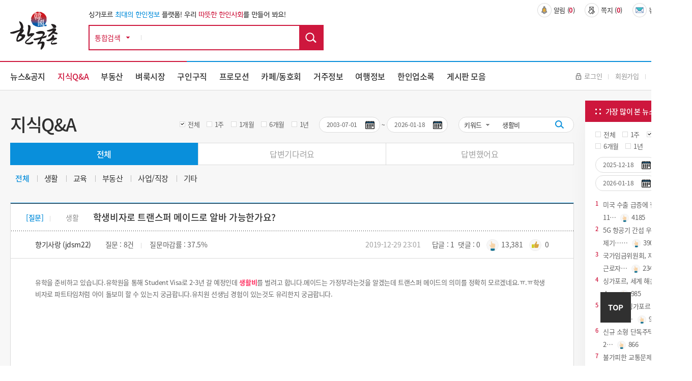

--- FILE ---
content_type: text/html; charset=utf-8
request_url: https://hankookchon.com/kin/50540?sfl=keyword&stx=%EC%83%9D%ED%99%9C%EB%B9%84
body_size: 161177
content:
<!doctype html>
<html lang="ko">
<head>
<meta charset="utf-8">

<meta name="format-detection" content="telephone=no" />

<meta name="viewport" content="width=1320">
<meta http-equiv="imagetoolbar" content="no">
<meta http-equiv="X-UA-Compatible" content="IE=edge,chrome=1">
<!-- 
<title>학생비자로 트랜스퍼 메이드로 알바 가능한가요? > 지식 Q&A | 한국촌-싱가포르 최대의 한인정보 사이트</title>
 -->
<title>한국촌-싱가포르 최대의 한인정보 사이트</title>
<link rel="apple-touch-icon" sizes="120x120" href="https://hankookchon.com/images/icon_120.png" />
<link rel="stylesheet" href="https://hankookchon.com/js/font-awesome/css/font-awesome.min.css?ver=131123">
<link rel="stylesheet" href="https://hankookchon.com/skin/board/kin/style.css?ver=131123">
<link rel="apple-touch-icon" sizes="180x180" href="https://hankookchon.com/images/icon_180.png" />
<link rel="icon" type="image/png" href="https://hankookchon.com/images/icon_192.png" sizes="192x192"/>

<meta property="og:type" content="website">
<meta property="og:url" content="https://hankookchon.com">
<meta property="og:title" content="한국촌-싱가포르 최대의 한인정보 사이트">
<meta property="og:description" content="싱가포르 최대의 한인정보 사이트이며, 한국분들이 싱가포르에서 잘 정착하시고 여행 하실 수 있도록 각종 생활정보, 여행정보를 제공하고 있습니다.  싱가포르 교육 및 유학, 부동산 및 주택, 한인 구인구직, 싱가포르 주요 기사, 교통, 영주권, 의료, 싱가포르 사진 및 지도, 여행 및 관광지 정보, 한인기업 및 업소, 한인 종교단체 및 동문회 등 오랜기간 축적된 방대한 정보를 제공합니다.">
<meta property="og:image" content="https://hankookchon.com/images/layout/hd_logo.jpg">

    <link rel="stylesheet" href="https://hankookchon.com/css/font-awesome.min.css">
    <link rel="stylesheet" href="https://hankookchon.com/css/jquery-ui.css">
    <link rel="stylesheet" href="https://hankookchon.com/css/jquery.bxslider.css">
    <link rel="stylesheet" href="https://hankookchon.com/css/common.css?ver=131123">
    <link rel="stylesheet" href="https://hankookchon.com/css/layout.css?ver=131123">
    <link rel="stylesheet" href="https://hankookchon.com/css/main.css?ver=131123">
    <link rel="stylesheet" href="https://hankookchon.com/css/sub.css?ver=131123">
	<link rel="stylesheet" href="https://hankookchon.com/css/jquery.bxslider.css?ver=131123">
    <link rel="stylesheet" href="https://hankookchon.com/css/template.css?ver=21311234">


<link rel="SHORTCUT ICON" href="https://hankookchon.com/favicon.ico?v=76">
<!--[if lte IE 8]>
<script src="https://hankookchon.com/js/html5.js"></script>
<![endif]-->
<script>
// 자바스크립트에서 사용하는 전역변수 선언
var g5_url       = "https://hankookchon.com";
var g5_bbs_url   = "https://hankookchon.com/bbs";
var g5_is_member = "";
var g5_is_admin  = "";
var g5_is_mobile = "";
var g5_bo_table  = "kin";
var g5_sca       = "";
var g5_editor    = "smarteditor2";
var g5_cookie_domain = "";
</script>
<script src="https://hankookchon.com/js/jquery-1.12.4.min.js?ver=132111"></script>
<script src="https://hankookchon.com/js/jquery-ui.min.js?ver=132111"></script>
<script src="https://hankookchon.com/js/jquery.bxslider.js?ver=132111"></script>
<script src="https://hankookchon.com/js/jquery.menu.js?ver=132111"></script>
<script src="https://hankookchon.com/js/common.js?ver=132111"></script>
<script src="https://hankookchon.com/js/wrest.js?ver=132111"></script>
<script src="https://hankookchon.com/js/placeholders.min.js?ver=132111"></script>
<script src="https://hankookchon.com/js/index.js?ver=132111"></script>


<!-- Global site tag (gtag.js) - Google Analytics -->
<script async src="https://www.googletagmanager.com/gtag/js?id=UA-152959111-1"></script>
<script>
  window.dataLayer = window.dataLayer || [];
  function gtag(){dataLayer.push(arguments);}
  gtag('js', new Date());

  gtag('config', 'UA-152959111-1');
</script>
</head>

<body oncontextmenu='return false' >



<link rel="stylesheet" href="https://hankookchon.com/css/mobile/owl.carousel.min.css">
<link rel="stylesheet" href="https://hankookchon.com/css/mobile/owl.theme.default.min.css">
<script src="https://hankookchon.com/js/owlcarousel/owl.carousel.min.js"></script><!-- 컨텐츠 : 시작 -->
<div id="wrap">
	<div class="header">
		<div class="hd_top">
			<div class="wrap clear">
				<h1 class="hd_logo"><a href="https://hankookchon.com"><img src="https://hankookchon.com/images/layout/hd_logo.jpg" alt="한국촌 상단 로고"></a></h1>
				<div class="hd_area1">
					<div class="hd_comm">
						<p class="LMDM">싱가포르 <span class="blue_c">최대의 한인정보</span> 플랫폼!   우리 <span>따뜻한 한인사회</span>를 만들어 봐요!</p>
					</div>
					<div id="hd_sch" class="clear">
						<h2>통합검색</h2>
						<form name="fsearchbox" action="https://hankookchon.com/bbs/search.php"  method="get">
						<select name="" id="">
							<option value="통합검색">통합검색</option>
						</select>
						<input type="text" name="keyword" id="sch_stx" required class="required" maxlength="20" value="">
						<input type="submit" value="검색" id="sch_submit">
						</form>
						<script>
						</script>
					</div>
				</div>
				<div class="hd_area2 clear">
					<ul class="hd_util1 clear">
												<li><a class="nti_pbt" onclick="notice_hit();" ><img src="https://hankookchon.com/images/layout/util_ico1.jpg" alt="상단 알림 아이콘">알림&nbsp;(<b>0</b>)</a>
							<div class="noti_pop">
								<span class="btn_close" onclick="notice_ing=0"><img src="https://hankookchon.com/images/layout/hd_search_arw.jpg" alt=""></span>
								<ul class="ul_dot">
																</ul>
							</div>
						</li>
						<li>
												<a onclick="alert2('정회원 사용기능입니다.');">
													<img src="https://hankookchon.com/images/layout/util_ico2.jpg" alt="상단 쪽지 아이콘">쪽지&nbsp;(<b>0</b>)</a>
						</li>
						<li><a href="https://hankookchon.com/newsletter"><img src="https://hankookchon.com/images/layout/util_ico3.jpg" alt="상단 뉴스레터 아이콘">뉴스레터&nbsp;(<b>0</b>)</a></li>
					</ul>
					<ul class="hd_banner clear">
    <li class="Array" style='width: 49%;'>
         </li>
	    <li class="Array Array2" style='width: 49%;margin-left:8px;'>
        </li>

</ul>


<!-- <style>
	.Array a{ width: 298px; height: 58px; background: url(../img/array_img1.jpg) center no-repeat !important;}
	.Array2 a{background: url(../img/array_img2.jpg) center no-repeat !important;}
	.Array img{display: none;}
</style> -->				</div>
			</div>
		</div>
		<div class="hd_btm">
			<div class="wrap clear">
				<nav class="gnb">
					<ul class="clear">
						<li class=""><a href="https://hankookchon.com/news">뉴스&공지</a>
							<div class="subm">
								<div class="wrap">
									<h3 class="subm_tit">
										<span>News & Notices</span>
										뉴스&공지
									</h3>
									<ul class="subm_list">
										 <li><a href="https://hankookchon.com/news">전체</a></li>
																				<li><a href="https://hankookchon.com/news?s1=188">공지</a>
																				<li><a href="https://hankookchon.com/news?s1=190">경제</a>
																				<li><a href="https://hankookchon.com/news?s1=191">사회</a>
																				<li><a href="https://hankookchon.com/news?s1=193">문화</a>
																				<li><a href="https://hankookchon.com/news?s1=195">부동산</a>
																				<li><a href="https://hankookchon.com/news?s1=197">교육</a>
																				<li><a href="https://hankookchon.com/news?s1=198">기타</a>
																			</ul>
								</div>
							</div>
						</li>
						<li class="current"><a href="https://hankookchon.com/kin">지식Q&A</a>
							<div class="subm">
								<div class="wrap">
									<h3 class="subm_tit">
										<span>Q&A</span>
										지식Q&A
									</h3>
									<ul class="subm_list">
										 <li><a href="https://hankookchon.com/kin">전체</a></li>
                                        <li><a href="https://hankookchon.com/kin?s0=1">답변기다려요</a></li>
                                        <li><a href="https://hankookchon.com/kin?s0=2">답변했어요</a></li>
									</ul>
								</div>
							</div>
						</li>
						<li class=""><a href="https://hankookchon.com/local1">부동산</a>
							<div class="subm">
								<div class="wrap">
									<h3 class="subm_tit">
										<span>Real Estate</span>
										부동산
									</h3>
									<ul class="subm_list">
										<li><a href="https://hankookchon.com/local1">방있어요 !</a></li>
										<li><a href="https://hankookchon.com/local2">방구해요 !</a></li>
									</ul>
								</div>
							</div>
						</li>
						<li class=""><a href="https://hankookchon.com/mkt?s1=676">벼룩시장</a>
							<div class="subm">
								<div class="wrap">
									<h3 class="subm_tit">
										<span>Marketplace</span>
										벼룩시장
									</h3>
									<ul class="subm_list">
										<!-- <li><a href="https://hankookchon.com/mkt">전체</a></li> -->
																				<li><a href="https://hankookchon.com/mkt?s1=676">팝니다</a>
																				<li><a href="https://hankookchon.com/mkt?s1=675">삽니다</a>
																				<li><a href="https://hankookchon.com/mkt?s1=673">그냥드려요</a>
																				<li><a href="https://hankookchon.com/mkt?s1=674">그냥주세요</a>
																			</ul>
								</div>
							</div>
						</li>
						<li class=""><a href="https://hankookchon.com/job_b">구인구직</a>
							<div class="subm">
								<div class="wrap">
									<h3 class="subm_tit">
										<span>Jobs</span>
										구인구직
									</h3>
									<ul class="subm_list">
										<li><a href="https://hankookchon.com/job_b">구인</a></li>
										<li><a href="https://hankookchon.com/job_m">구직</a></li>
									</ul>
								</div>
							</div>
						</li>

                            <li class=""><a href="https://hankookchon.com/prom">프로모션</a></li>
<!--						<li class="--><!--"><a href="--><!--">맛집정보</a>-->
<!--							<div class="subm">-->
<!--								<div class="wrap">-->
<!--									<h3 class="subm_tit">-->
<!--										<span>Food & Beverages</span>-->
<!--										맛집정보-->
<!--									</h3>-->
<!--									<ul class="subm_list">-->
<!--										<li><a href="--><!--">전체</a></li>-->
<!--										--><!--										<li><a href="--><!--">--><!--</a>-->
<!--										--><!--									</ul>-->
<!--								</div>-->
<!--							</div>-->
<!--						</li>-->
						
						<li class=""><a href="https://hankookchon.com/cafe_intro" alt="">카페/동호회</a>
							<div class="subm">
								<div class="wrap">
									<h3 class="subm_tit">
										<span>Societies & Clubs</span>
										카페/동호회
									</h3>
									<ul class="subm_list">
										<li><a href="https://hankookchon.com/cafe_intro#caf">카페</a></li>
										<li><a href="https://hankookchon.com/cafe_intro#clu">동호회</a></li>
									</ul>
								</div>
							</div>
						</li>
						<li class=""><a href="https://hankookchon.com/reside">거주정보</a>
							<div class="subm">
								<div class="wrap">
									<h3 class="subm_tit">
										<span>Useful Information</span>
										거주정보
									</h3>
									<ul class="subm_list">
										<li><a href="https://hankookchon.com/reside">전체</a></li>
																				<li><a href="https://hankookchon.com/reside?s1=268">싱가포르 일반</a>
																				<li><a href="https://hankookchon.com/reside?s1=269">교육</a>
																				<li><a href="https://hankookchon.com/reside?s1=270">취업</a>
																				<li><a href="https://hankookchon.com/reside?s1=271">부동산</a>
																				<li><a href="https://hankookchon.com/reside?s1=272">비자/영주권</a>
																				<li><a href="https://hankookchon.com/reside?s1=273">생활</a>
																				<li><a href="https://hankookchon.com/reside?s1=274">의료 </a>
																				<li><a href="https://hankookchon.com/reside?s1=275">교통</a>
																				<li><a href="https://hankookchon.com/reside?s1=276">은행/환전/보험</a>
																				<li><a href="https://hankookchon.com/reside?s1=277">법률</a>
																			</ul>
								</div>
							</div>
						</li>
						<li class=""><a href="https://hankookchon.com/travel">여행정보</a>
							<div class="subm">
								<div class="wrap">
									<h3 class="subm_tit">
										<span>Tour Guide</span>
										여행정보
									</h3>
									<ul class="subm_list subm_list3">
									<li><a href="https://hankookchon.com/travel">전체</a></li>
																			<li><a href="https://hankookchon.com/travel?s1=696">싱가포르 여행 팁</a>
																				<li><a href="https://hankookchon.com/travel?s1=697">센토사 여행</a>
																				<li><a href="https://hankookchon.com/travel?s1=701">도심 여행</a>
																				<li><a href="https://hankookchon.com/travel?s1=705">외곽지역 여행</a>
																				<li><a href="https://hankookchon.com/travel?s1=709">주변국 여행</a>
																			</ul>
								</div>
							</div>
						</li>
						<li class=""><a href="https://hankookchon.com/new/main/main.php">한인업소록</a>
							<div class="subm">
								<div class="wrap">
									<h3 class="subm_tit">
										<span>Directory</span>
										한인업소록
									</h3>
									<ul class="subm_list subm_list">
										<li><a href="https://hankookchon.com/new/shop/list.php?catetype=1">한인업소</a></li>
										<li><a href="https://hankookchon.com/new/shop/list.php?catetype=3">한인기업</a></li>
										<li><a href="https://hankookchon.com/new/shop/list.php?catetype=4">종교</a></li>
										<li><a href="https://hankookchon.com/new/shop/list.php?catetype=5">동호회/동문회</a></li>
										<li><a href="https://hankookchon.com/new/shop/list.php?catetype=6">주요연락처</a></li>
										<li><a href="https://hankookchon.com/new/promotion/list.php">프로모션</a></li>
										<li><a href="https://hankookchon.com/new/mrt/list.php">MRT/LRT</a></li>
										<li><a href="https://hankookchon.com/new/write/write.php">등록/수정요청</a></li>
										<li><a href="https://hankookchon.com/new/inquiry/inquiry.php">한국촌 광고문의</a></li>
									</ul>
								</div>
							</div>
						</li>
<!-- 						<li><a href="https://hankookchon.com/new/main/main.php">한인업소록</a></li> -->

<!--						<li class="--><!--"><a href="--><!--/new/shop/list.php?catetype=2">한인업소록(JB)</a>-->
<!--							<div class="subm">-->
<!--								<div class="wrap">-->
<!--									<h3 class="subm_tit">-->
<!--										<span>Directory(JB)</span>-->
<!--										한인업소록(JB)-->
<!--									</h3>-->
<!--									<ul class="subm_list subm_list">-->
<!--										<li><a href="--><!--/new/shop/list.php?catetype=2&subcate=14">음식점</a></li>-->
<!--										<li><a href="--><!--/new/shop/list.php?catetype=2&subcate=38">마트/식품</a></li>-->
<!--										<li><a href="--><!--/new/shop/list.php?catetype=2&subcate=39">학교/학원</a></li>-->
<!--										<li><a href="--><!--/new/shop/list.php?catetype=2&subcate=40">의료/병원</a></li>-->
<!--										<li><a href="--><!--/new/shop/list.php?catetype=2&subcate=41">피부/미용</a></li>-->
<!--										<li><a href="--><!--/new/shop/list.php?catetype=2&subcate=42">스포츠</a></li>-->
<!--										<li><a href="--><!--/new/shop/list.php?catetype=2&subcate=43">관광/여행</a></li>-->
<!--										<li><a href="--><!--/new/shop/list.php?catetype=2&subcate=44">컨설팅/부동산/이사</a></li>-->
<!--										<li><a href="--><!--/new/shop/list.php?catetype=2&subcate=45">기타</a></li>-->
<!--									</ul>-->
<!--								</div>-->
<!--							</div>-->
<!--						</li>-->
						<li class=""><a href="https://hankookchon.com/board_intro">게시판 모음</a>
							<div class="subm">
								<div class="wrap">
									<h3 class="subm_tit">
										<span>Miscellaneous</span>
										게시판 모음
									</h3>
									<ul class="subm_list">
																			<li><a href="https://hankookchon.com/prom">프로모션</a></li>
																			<li><a href="https://hankookchon.com/gal">싱가포르 갤러리</a></li>
																			<li><a href="https://hankookchon.com/lo_pro">전문가칼럼</a></li>
																			<li><a href="https://hankookchon.com/culture">문화의 향기</a></li>
																			<li><a href="https://hankookchon.com/solomon">솔로몬</a></li>
																			<li><a href="https://hankookchon.com/focus">싱가포르 탐방기 </a></li>
																			<li><a href="https://hankookchon.com/si_life">싱가포르 생활기</a></li>
																			<li><a href="https://hankookchon.com/si_tra">싱가포르 여행기</a></li>
																			<li><a href="https://hankookchon.com/youtube">추천 유튜브</a></li>
																			<li><a href="https://hankookchon.com/faq">싱가포르 특집기사</a></li>
																		</ul>
								</div>
							</div>
						</li>
					</ul>
				</nav>
				<ul class="hd_util2 clear">
											<li><a href="https://hankookchon.com/bbs/login.php?url=https%3A%2F%2Fhankookchon.com%2Fkin%2F50540%3Fsfl%3Dkeyword%26stx%3D%25EC%2583%259D%25ED%2599%259C%25EB%25B9%2584"><img src="https://hankookchon.com/images/layout/hd_login.jpg" alt="">로그인</a></li>
						<li><a href="https://hankookchon.com/bbs/register.php">회원가입</a></li>
						<li><a href="https://hankookchon.com/bbs/password_lost.php" target="_blank" id="login_password_lost">ID/PW찾기</a></li>
										
				</ul>
			</div>
		</div>
	</div>
</div>
	<section class="sub_wrap">
		<div class="wrap clear">
			<div class="sub_contents">
								<div class="s_tit_box">	
					<h3 class="s_tit">지식Q&A</h3>
				</div>
			

<script>
var notice_ing=0;
function notice_hit(){
	if(!notice_ing){
    	$.ajax({
    		type : 'POST',
    		url : 'https://hankookchon.com/ajax_notice_hit.php',
    		cache : false,
    		async : false
    	});
    	notice_ing=1;
	}
}
function notice_close(idx){
	if(confirm("해당 알림을 표시하지 않습니다.")){
    	$.ajax({
    		type : 'POST',
    		url : 'https://hankookchon.com/ajax_notice_close.php',
    		data : {
    			idx : idx
    		},
    		cache : false,
    		async : false,
    		success : function(result) {
    			$("#head_notice_"+idx).remove();
    		}
    	});
	}
}
</script>
<style>
#bo_v_con img, .rv_table img{ width:90%; cursor: pointer;} 
.comp_logo img, .bx_box img{cursor: pointer;}
</style>
<script>
$(function(){
$("#bo_v_con img, .rv_table img, .comp_logo img").click(function(){
    	if($(this).hasClass("mu_i2")==false){
    	viewPic($(this).prop("src"));
    }
});
});

function viewPic(img){
  foto1= new Image();
  foto1.src=(img);
  contImg(img);
}
function contImg(img){
  if((foto1.width!=0)&&(foto1.height!=0)){
    viewImg(img);
  }
  else{
    funzione="contImg('"+img+"')";
    intervallo=setTimeout(funzione,20);
  }
}
function viewImg(img){
  largh=foto1.width+20;
  altez=foto1.height+20;
  stringa="width="+largh+",height="+altez;
  finestra=window.open(img,"",stringa);
}

</script><script src="https://hankookchon.com/js/viewimageresize.js"></script>
<form class="sch_box" name="fsearch" method="get" autocomplete="off" action="https://hankookchon.com/kin">
    <input type="hidden" name="bo_table" value="kin">
    <input type="hidden" name="s0" value="">
    <input type="hidden" name="s1" value="">
    <input type="hidden" name="s2" value="">
    <div class="">
    	<ul class="check1">
    		<li><input type="radio" id="sel1" name="seldate" value=""  checked onclick="set_date('전체','s3','s4');"> <label for="sel1">전체</label></li>
    		<li><input type="radio" id="sel2" name="seldate" value="1"  onclick="set_date('1주','s3','s4');"> <label for="sel2">1주</label></li>
    		<li><input type="radio" id="sel3" name="seldate" value="2"  onclick="set_date('1개월','s3','s4');"> <label for="sel3">1개월</label></li>
    		<li><input type="radio" id="sel4" name="seldate" value="3"  onclick="set_date('6개월','s3','s4');"> <label for="sel4">6개월</label></li>
    		<li><input type="radio" id="sel5" name="seldate" value="4"  onclick="set_date('1년','s3','s4');"> <label for="sel5">1년</label></li>
    	</ul>
    	<ul class="cal_sch">
    		<li><input type="text" id="s3" name="s3" class="date_pic" value="2003-07-01" ><label for="s3"><img src="https://hankookchon.com/images/template/cal_i.jpg" alt=""></label></li>
    		<li class="none">~</li>
    		<li><input type="text" id="s4" name="s4" class="date_pic" value="2026-01-18"><label for="s4"><img src="https://hankookchon.com/images/template/cal_i.jpg" alt=""></label></li>
    	</ul>
    	<div class="sch_dot">
    		<select name="sfl" id="sfl">
    			<option value="keyword" >키워드</option><option value="wr_name,1" >닉네임</option>
    		</select>
    		<div class="sch_bar">
    			<input type="text" name="stx" value="생활비" id="stx" class="sch_input" size="25" maxlength="20" placeholder="">
    			<button type="submit" value="검색" class="sch_btn"><img src="https://hankookchon.com/images/template/sch_ddot.jpg" alt=""></button>
    		</div>
    	</div>	
    </div>

</form>

    <ul class="cate_box">
    <li><a href="https://hankookchon.com/kin?sfl=keyword&amp;stx=%EC%83%9D%ED%99%9C%EB%B9%84&amp;s3=2003-07-01&amp;s4=2026-01-18" class='on'>전체</a></li>
    <li><a href="https://hankookchon.com/kin?s0=1&amp;sfl=keyword&amp;stx=%EC%83%9D%ED%99%9C%EB%B9%84&amp;s3=2003-07-01&amp;s4=2026-01-18" >답변기다려요</a></li>
    <li><a href="https://hankookchon.com/kin?s0=2&amp;sfl=keyword&amp;stx=%EC%83%9D%ED%99%9C%EB%B9%84&amp;s3=2003-07-01&amp;s4=2026-01-18" >답변했어요</a></li>
    </ul>

	 <ul class="cate_box_no2"><li><a href="https://hankookchon.com/kin?s0=&amp;sfl=keyword&amp;stx=%EC%83%9D%ED%99%9C%EB%B9%84&amp;s3=2003-07-01&amp;s4=2026-01-18" class='on':''>전체</a></li>									<li><a href="https://hankookchon.com/kin?s0=&amp;sfl=keyword&amp;stx=%EC%83%9D%ED%99%9C%EB%B9%84&amp;s3=2003-07-01&amp;s4=2026-01-18&amp;s1=677" >생활</a></li>
        									<li><a href="https://hankookchon.com/kin?s0=&amp;sfl=keyword&amp;stx=%EC%83%9D%ED%99%9C%EB%B9%84&amp;s3=2003-07-01&amp;s4=2026-01-18&amp;s1=678" >교육</a></li>
        									<li><a href="https://hankookchon.com/kin?s0=&amp;sfl=keyword&amp;stx=%EC%83%9D%ED%99%9C%EB%B9%84&amp;s3=2003-07-01&amp;s4=2026-01-18&amp;s1=679" >부동산</a></li>
        									<li><a href="https://hankookchon.com/kin?s0=&amp;sfl=keyword&amp;stx=%EC%83%9D%ED%99%9C%EB%B9%84&amp;s3=2003-07-01&amp;s4=2026-01-18&amp;s1=680" >사업/직장</a></li>
        									<li><a href="https://hankookchon.com/kin?s0=&amp;sfl=keyword&amp;stx=%EC%83%9D%ED%99%9C%EB%B9%84&amp;s3=2003-07-01&amp;s4=2026-01-18&amp;s1=681" >기타</a></li>
        </ul>



<article id="bo_v" style="width:100%">

<div class="bv_ty1 posr">
	<ul id="bo_v_title">
		<li class="que">[질문]</li>
		<li class="que_ty">
							<b class="s001">
							답변완료			</b>
		</li>
		<li class="cate_3">생활</li>
		<li class="bo_v_tit">학생비자로 트랜스퍼 메이드로 알바 가능한가요?</li>
	</ul>	
	<div class="pro_wrap">
		<ul class="pro_l">
			<li class="name" style="margin-right: 25px;">
				<span >향기사랑 (jdsm22)</span>			</li>
			<li class="que_num">질문 : 8건</li>
			<li class="que_final">질문마감률 : 37.5%</li>
		</ul>
		<ul class="pro_r">
			<li class="date">2019-12-29 23:01</li>

			<li>답글 : <span>1</span></li>
			 			 
			<li style="margin-left: 5px;">댓글 : <span>0</span></li>
		
			<li class="view" style="margin-left: 10px;"><img src="https://hankookchon.com/images/template/view_i.png" style="width:24px" alt=""><span>13,381</span></li>
			<li class="view" style="margin-left: 10px;"><img class="mr3" src="https://hankookchon.com/images/template/good_i.png" alt="" style="width:24px"> <span>0</span></li>

		</ul>

			
					

	</div>
	<div id="bo_v_share">
			</div>
	<div class="bv_cont">		
		<div id="bo_v_img">
</div>
		<div id="bo_v_con"><p>유학을 준비하고 있습니다.유학원을 통해 Student Visa로 2-3년 갈 예정인데 <b class="sch_word">생활비</b>를 벌려고 합니다.메이드는 가정부라는것을 알겠는데 트랜스퍼 메이드의 의미를 정확히 모르겠네요.ㅠ.ㅠ학생비자로 파트타임처럼 아이 돌보미 할 수 있는지 궁금합니다.유치원 선생님 경험이 있는것도 유리한지 궁금합니다.</p>

<p> </p>

<p> </p>
　　　　　</div>
		 		<div class="bo_v_b_txt bo_v_b_txt2 ab_t">

			<div class="a_box">
				<!-- 				<a href="https://hankookchon.com/bbs/good.php?bo_table=kin&amp;wr_id=50540&amp;good=good&amp;&amp;sfl=keyword&amp;stx=%EC%83%9D%ED%99%9C%EB%B9%84" class="btn_t2 btn_t3 good_button"  >
				    				<img src="https://hankookchon.com/images/template/v_good.png" alt="">추천(<font class="good_cnt_res">0</font>)
				    				<span class="bo_v_act_good"></span>
				    			</a>
				 -->
								<a class="btn_t2 btn_t3 rep_b" onclick="alert2('정회원 이상 답변할 수 있습니다.');">답변등록</a>
							</div>
		</div>	
	</div>	
</div>
<div class="cmt_wrap" id="ans_area" style="display: none;">
</div>
 <script>
// 글자수 제한
var char_min = parseInt(0); // 최소
var char_max = parseInt(0); // 최대
</script>
<div class="cmt_wrap">
    <div class="cmt_box" id="r_72643">
    	<div class="bv_ty1 bv_ty2">
    		<ul id="bo_v_title">
    			<li class="que">[질문자 채택답변]</li>
    			<li class="bo_v_tit">학생비자로 트랜스퍼 메이드로 알바 가능한가요?</li>
    		</ul>	
    		<div class="pro_wrap">
    			<ul class="pro_l">
    				<li class="name">
    				<span >저녁노을 (rhapsody)</span>    				</li>
    				<li class="que_num">답변 : 108건</li>
    				<li class="que_final">답변채택률 : 8.33%</li>
    			</ul>
    			<ul class="pro_r">
    				<li class="date">2019-12-30 08:39</li>
    			</ul>
    		</div>
    	</div>
    	<div class="cmt_cont">
    	쪽지드릴께요.　　　　　<!-- 학생비자로 트랜스퍼 메이드로 알바 가능한가요? rhapsody 저녁노을 -->    		<div class="cmt_bt">
        		<a class="btn_t2 bg000" onclick="call_comm('72643');">댓글 : <span id="rep_cnt72643">0</span>개</a>
        		        			<ul class="g_box">
    					<li>추천 : <span id="rep_good_72643">1</span></li>
        			</ul>
        			<a href="https://hankookchon.com/bbs/good.php?bo_table=kin&amp;wr_id=72643&amp;good=good&amp;&amp;sfl=keyword&amp;stx=%EC%83%9D%ED%99%9C%EB%B9%84&rep=1" class="btn_t2 pop_b_ty good_button_rep" data-id="72643" >추천</a>
        			        			    				    									<a class="btn_t2 btn_t3 rep_b" onclick="call_comm('72643');">댓글등록</a>
				</span>
    		</div>
    	</div>
		<div class="commen_view" id="comm_area_72643">
			<ajaxcomment72643>
<section id="bo_vc">
    <h2>댓글목록</h2>
        <p id="bo_vc_empty">등록된 댓글이 없습니다.</p>
</section>
</ajaxcomment>
		</div>
    </div>
    </div> 
<script>
var save_before = '';
var save_html = document.getElementById('bo_vc_w_72643').innerHTML;

function fviewcomment_submit(f,wr_id)
{
    var pattern = /(^\s*)|(\s*$)/g; // \s 공백 문자

    f.is_good.value = 0;

    var subject = "";
    var content = "";
    $.ajax({
        url: g5_bbs_url+"/ajax.filter.php",
        type: "POST",
        data: {
            "subject": "",
            "content": f.wr_content.value
        },
        dataType: "json",
        async: false,
        cache: false,
        success: function(data, textStatus) {
            subject = data.subject;
            content = data.content;
        }
    });

    if (content) {
        alert("내용에 금지단어('"+content+"')가 포함되어있습니다");
        f.wr_content.focus();
        return false;
    }

    // 양쪽 공백 없애기
    var pattern = /(^\s*)|(\s*$)/g; // \s 공백 문자
    document.getElementById('wr_content_'+wr_id).value = document.getElementById('wr_content_'+wr_id).value.replace(pattern, "");
    if (char_min > 0 || char_max > 0)
    {
        check_byte('wr_content', 'char_count');
        var cnt = parseInt(document.getElementById('char_count_'+wr_id).innerHTML);
        if (char_min > 0 && char_min > cnt)
        {
            alert("댓글은 "+char_min+"글자 이상 쓰셔야 합니다.");
            return false;
        } else if (char_max > 0 && char_max < cnt)
        {
            alert("댓글은 "+char_max+"글자 이하로 쓰셔야 합니다.");
            return false;
        }
    }
    else if (!document.getElementById('wr_content_'+wr_id).value)
    {
        alert("댓글을 입력하여 주십시오.");
        return false;
    }

    if (typeof(f.wr_name) != 'undefined')
    {
        f.wr_name.value = f.wr_name.value.replace(pattern, "");
        if (f.wr_name.value == '')
        {
            alert('이름이 입력되지 않았습니다.');
            f.wr_name.focus();
            return false;
        }
    }

    if (typeof(f.wr_password) != 'undefined')
    {
        f.wr_password.value = f.wr_password.value.replace(pattern, "");
        if (f.wr_password.value == '')
        {
            alert('비밀번호가 입력되지 않았습니다.');
            f.wr_password.focus();
            return false;
        }
    }

    if (!chk_captcha()) return false;

    set_comment_token(f);

    document.getElementById("btn_submit_"+wr_id).disabled = "disabled";

    $.ajax({
        url: f.action,
        type: 'POST',
        data: $(f).serialize(),
        dataType: 'html',
    })
    .done(function(str) {
        var tempDom = $('<output>').append($.parseHTML(str))
        var title = $('title', tempDom).text()
        if (title === '') {
            comment_box('', 'c',wr_id)
            f.reset()
            $.ajax({
                url: str,
                type: 'GET',
                dataType: 'html'
            })
            .done(function(str2) {
                var tempDom2 = $('<output>').append($.parseHTML(str2));
                $('ajaxcomment'+wr_id).replaceWith($('ajaxcomment'+wr_id, tempDom2));
                $('#rep_cnt'+wr_id).replaceWith($('#rep_cnt'+wr_id, tempDom2));
            }).fail(function(str2) {
                alert(str );
            })
        }

                // 4. 캡차 리로드
        $('#captcha_reload').trigger('click')
        
        document.getElementById("btn_submit_"+wr_id).disabled = ""
    })

    return false;
}

function comment_box(comment_id, work,wr_id)
{
    var el_id,
        form_el = 'fviewcomment_'+wr_id,
        respond = document.getElementById(form_el);

    // 댓글 아이디가 넘어오면 답변, 수정
    if (comment_id)
    {
        if (work == 'c')
            el_id = 'reply_' + comment_id;
        else
            el_id = 'edit_' + comment_id;
    }
    else
        el_id = 'bo_vc_w_'+wr_id;

    if (save_before != el_id)
    {
        if (save_before)
        {
            //document.getElementById(save_before).style.display = 'none';
        }

        document.getElementById(el_id).style.display = '';
        document.getElementById(el_id).appendChild(respond);
        //입력값 초기화
        document.getElementById('wr_content_'+wr_id).value = '';
        
        // 댓글 수정
        if (work == 'cu')
        {
            document.getElementById('wr_content_'+wr_id).value = document.getElementById('save_comment_' + comment_id).value;
            if (typeof char_count != 'undefined')
                check_byte('wr_content', 'char_count');
        }
        document.getElementById('comment_id_'+wr_id).value = comment_id;
        document.getElementById('w_'+wr_id).value = work;
        if(save_before)
            $("#captcha_reload").trigger("click");

        save_before = el_id;
    }
}

function comment_delete(t,wr_id)
{
    if(confirm2("이 댓글을 삭제하시겠습니까?",function() {
        $.ajax({
            url: t.href,
            type: 'GET',
            dataType: 'html',
        })
        .done(function(str) {
            var tempDom = $('<output>').append($.parseHTML(str));
            var title = $('title', tempDom).text();
            if (title === '') {
                comment_box('', 'c',wr_id)
                $.ajax({
                    url: str,
                    type: 'GET',
                    dataType: 'html'
                })
                .done(function(str2) {
                    var tempDom2 = $('<output>').append($.parseHTML(str2));
                    $('ajaxcomment'+wr_id).replaceWith($('ajaxcomment'+wr_id, tempDom2));
                    $('#rep_cnt'+wr_id).replaceWith($('#rep_cnt'+wr_id, tempDom2));
                }).fail(function(str2) {
                    alert(str );
                })
            }

                        $('#captcha_reload').trigger('click')
                    })
    }));
    return false;
}

comment_box('', 'c','72643'); 

</script><script src="https://hankookchon.com/js/md5.js"></script>
<style>
.pro_r,.pro_i,.pro_wrap{overflow: initial !important}

.gall_view_news .pro_i li span {position:relative;}
.sv_on {line-height:22px;}
</style>
<div class="bo_v_b_txt">
	<p>꼭 필요한 질문, 정성스런 답변 부탁드립니다!		<!-- <a href="https://hankookchon.com/bbs/good.php?bo_table=kin&amp;wr_id=50540&amp;good=good&amp;&amp;sfl=keyword&amp;stx=%EC%83%9D%ED%99%9C%EB%B9%84" class="btn_t2 btn_t3 good_button"  >
			<img src="https://hankookchon.com/images/template/v_good.png" alt="">추천(<font class="good_cnt_res">0</font>)
			<span class="bo_v_act_good"></span>
		</a> -->
	</p>
</div>	
<div class="bo_v_add">
	<ul style="max-height: 1e+06px; margin: 0px; padding: 0px; list-style: none;" noto="" sans="" kr",="" "malgun="" gothic",="" "맑은="" 고딕",="" 돋움,="" dotum,="" 굴림,="" gulim,="" tahoma,="" verdana,="" geneva,="" sans-serif,="" "apple="" applegothic;="" font-size:="" 13px;="" letter-spacing:="" -0.39px;"="">
<li style="max-height: 1e+06px; margin: 0px; padding: 0px; list-style: none; font-size: 14pt;"><span style="background-color: rgb(0, 153, 153); font-size: 11pt;"><a href="https://www.hankookchon.com/banner/vixdental/" target="_self" style="color: rgb(255, 255, 255);"><span style="color: rgb(255, 255, 255); background-color: rgb(0, 153, 153); font-size: 14pt;">[호치민 빅스치과]&nbsp; :::: 덴탈 투어리즘 방문고객 프로모션 ::::&nbsp; (바로가기)&nbsp;</span></a></span></li></ul></div>	
 <div class="bt_btn_box">
    <ul class="ul_1">
		<li><a class="btn_t2 pop_b_ty" onclick="copyToClipboard('urlcopy');alert2('링크가 복사되었습니다.');">링크복사</a>
		<span style="display:none" id="urlcopy">hankookchon.com/kin/50540</span></li>
				<li><a class="btn_t2 pop_b_ty" href="javascript:layer('',520,285,'https://hankookchon.com/pop/share.php?bo_table=kin&wr_id=50540')">공유</a></li>
			</ul>
	<ul class="ul_2">
	
	
	
                         		<li>
			<a href="https://hankookchon.com/bbs/good.php?bo_table=kin&amp;wr_id=50540&amp;good=good&amp;&amp;sfl=keyword&amp;stx=%EC%83%9D%ED%99%9C%EB%B9%84" class="btn_t2 btn_t3 good_button"  >
			<img src="https://hankookchon.com/images/template/v_good.png" alt="">추천(<font class="good_cnt_res">0</font>)
			<span class="bo_v_act_good"></span>
		</a>
		</li>
             				<li><a class="btn_t2" href="https://hankookchon.com/kin"   title="목록">목록</a></li>
	</ul>
    </ul>
</div>

<script>
    function writeBlock(type) {
        if(type == 1) {
            if(confirm("정말 신고하시겠습니까?\n24시간내에 신고처리된글은 운영자가 조치를 취하게됩니다.")){
                alert("신고처리가 완료되었습니다.");
            }
        } else if(type == 2) {
            if(confirm("정말 사용자를 차단하시겠습니까?")){
                alert("사용자 정보가 차단됩니다.");
            }
        }
        return false;
    }
    function fileDownload(tb,id,no){

        if(navigator.userAgent.toLowerCase().indexOf('mobileapp') > -1 || navigator.userAgent.toLowerCase().indexOf('iosapp') > -1){
            $.ajax({
                type: "get",
                url: "https://hankookchon.com/bbs/download.php",
                dataType: "json",
                data: {
                    app:1,
                    bo_table:tb,
                    wr_id:id,
                    no:no
                },
                success: function(data) {
                    if(data.fail){
                        alert(data.fail)
                    } else {
                        var param = {
                            action:"filedownload",
                            downloadurl:data.path,
                            filename:data.filename
                        };
                        webkit.messageHandlers.cordova_iab.postMessage(JSON.stringify(param));
                    }
                },
            });

        } else {
            console.log(1);
            location.href="https://hankookchon.com/bbs/download.php?bo_table="+tb+"&wr_id="+id+"&no="+no;
        }
    }
</script><script>


function board_move(href)
{
    window.open(href, "boardmove", "left=50, top=50, width=500, height=550, scrollbars=1");
}
</script>

<script>
$(function() {
    $("a.view_image").click(function() {
        window.open(this.href, "large_image", "location=yes,links=no,toolbar=no,top=10,left=10,width=10,height=10,resizable=yes,scrollbars=no,status=no");
        return false;
    });
    $(".good_button").click(function() {
        var chk_href=this.href.replace("good.php","good_chk.php");
        var this_href=this.href
        var thisval=$(this);
        	$.post(
    			chk_href,
                { js: "on" },
                function(data) {
                    if(data.error) {
                        alert2(data.error);
                        return false;
                    }
                    if(data.count) {
                    	excute_good(this_href, thisval);
                    }
                }, "json"
            );
            return false;
    });

    $(".good_button_rep").click(function() {
        var chk_href=this.href.replace("good.php","good_chk.php");
        var this_href=this.href
        var thisval=$(this);
        	$.post(
    			chk_href,
                { js: "on" },
                function(data) {
                    if(data.error) {
                        alert2(data.error);
                        return false;
                    }
                    if(data.count) {
                    	excute_good_rep(this_href, thisval);
                    }
                }, "json"
            );
            return false;
    });

    
    // 이미지 리사이즈
 //   $("#bo_v_atc").viewimageresize();
});

function excute_good(href, $el)
{
	//if(confirm2("추천하시겠습니까?",function() {
	$tx=$el.find(".bo_v_act_good");
    $.post(
        href,
        { js: "on" },
        function(data) {
            if(data.error) {
                alert2(data.error);
                return false;
            }
            if(data.count) {
                $(".good_cnt_res").text(number_format(String(data.count)));
                $tx.text("이 글을 추천하셨습니다.");
                $tx.fadeIn(200).delay(2500).fadeOut(200);
            }
        }, "json"
    );
//	}));
}

function excute_good_rep(href, $el)
{
	var el=$el.data("id");
	//if(confirm2("추천하시겠습니까?",function() {
    $.post(
        href,
        { js: "on" },
        function(data) {
            if(data.error) {
                alert2(data.error);
                return false;
            }
            if(data.count) {
                $("#rep_good_"+el).text(number_format(String(data.count)));
            }
        }, "json"
    );
	//}));
}



function copyToClipboard(elementId) {
  var aux = document.createElement("input");
  aux.setAttribute("value", document.getElementById(elementId).innerHTML);
  document.body.appendChild(aux);
  aux.select();
  document.execCommand("copy");
  document.body.removeChild(aux);
}




$(function(){
	$('.rv_bt').click(function(){
				var mb="jdsm22";
		if(mb!="") return false;
				$('.rv_state_pop_view').toggleClass('on');
	});
	$('.select_state li').click(function(){
		var id="50540"
		var val=$(this).data("val");
		var $el=$(".rv_bt");
		var text=$(this).find("a").text();
		$.ajax({
			type : 'POST',
			url : 'https://hankookchon.com/bbs/state_change.php',
			data : {
				bo : "kin",
				id : id,
				val :val
			},
			success : function(result) {
				if(result) alert2(result);
				else{
					$('.rv_state_pop_view').removeClass("on");
					//$el.removeClass(""); 퍼블리싱 불규칙;;
					$el.removeClass("rv_t0 rv_t1 rv_t2");
					$el.addClass("rv_bt rv_t"+val);
					$el.text(text);
				}
			},
		});
	});
});
</script><script>
var call_ans_cnt=0;
function call_ans(){
	if(!call_ans_cnt){
    	$.ajax({
    		type : 'get',
    		url : '&mode=dialog&mode2=1',
    		cache : false,
    		async : false,
    		success : function(result) {
    			$("#ans_area").html(result);
    		},
    		complete : function() {
    		}
    	});
    	call_ans_cnt++;
	}
	$("#ans_area").slideToggle();
}
function call_comm(val){
	$('#comm_area_'+val).stop().slideToggle();
}

function kin_choose(wr_id,rep_id){
	 if(confirm2("답변으로 채택하시겠습니까?",function() {
		 $.ajax({
			type : 'POST',
			url : 'https://hankookchon.com/bbs/kin_choose.php',
			data : {
				bo_table:"kin",
				wr_id : wr_id,
				rep_id:rep_id
			},
			success : function(result) {
				if(result) alert2(result);
				else{
					location.reload();
				}
			}
		});
		 
    }));
}
</script>


<div id="bo_list" style="width:100%">
	<div class="write_box"><a href="javascript:alert2('글쓰기는 정회원 이상 가능합니다. <br><br>회원가입 후 [회원등업] 버튼을 통해 정회원 신청해 주시기 바랍니다.')" class="btn_t btn_t1 " title="글쓰기"><img src="https://hankookchon.com/images/template/write_i.png" alt=""> 글작성</a></div>
	<div class="hot_list">
		<h3>인기검색어</h3>
		<ul>
						<li><a href="https://hankookchon.com/kin?sfl=keyword&amp;stx=%EC%9E%85%EC%8B%B1">입싱</a></li>
						<li><a href="https://hankookchon.com/kin?sfl=keyword&amp;stx=+PR"> PR</a></li>
						<li><a href="https://hankookchon.com/kin?sfl=keyword&amp;stx=+EP"> EP</a></li>
						<li><a href="https://hankookchon.com/kin?sfl=keyword&amp;stx=+DP"> DP</a></li>
						<li><a href="https://hankookchon.com/kin?sfl=keyword&amp;stx=+%EB%B9%84%EC%9E%90"> 비자</a></li>
						<li><a href="https://hankookchon.com/kin?sfl=keyword&amp;stx=+%EC%9A%B4%EC%A0%84%EB%A9%B4%ED%97%88"> 운전면허</a></li>
						<li><a href="https://hankookchon.com/kin?sfl=keyword&amp;stx=+%EB%A9%94%EC%9D%B4%EB%93%9C"> 메이드</a></li>
						<li><a href="https://hankookchon.com/kin?sfl=keyword&amp;stx=+%EC%9D%B4%EC%82%AC"> 이사</a></li>
						<li><a href="https://hankookchon.com/kin?sfl=keyword&amp;stx=+%EC%A1%B0%ED%98%B8%EB%B0%94%EB%A3%A8"> 조호바루</a></li>
						<li><a href="https://hankookchon.com/kin?sfl=keyword&amp;stx=+%ED%83%9D%EB%B0%B0"> 택배</a></li>
						<li><a href="https://hankookchon.com/kin?sfl=keyword&amp;stx=+%EB%B3%91%EC%9B%90"> 병원</a></li>
						<li><a href="https://hankookchon.com/kin?sfl=keyword&amp;stx=+%EC%B9%98%EA%B3%BC"> 치과</a></li>
						<li><a href="https://hankookchon.com/kin?sfl=keyword&amp;stx=+%EA%B5%90%ED%9A%8C"> 교회</a></li>
						<li><a href="https://hankookchon.com/kin?sfl=keyword&amp;stx=+%EA%B5%AD%EC%A0%9C%ED%95%99%EA%B5%90"> 국제학교</a></li>
						<li><a href="https://hankookchon.com/kin?sfl=keyword&amp;stx=+%EC%9C%A0%EC%B9%98%EC%9B%90"> 유치원</a></li>
						<li><a href="https://hankookchon.com/kin?sfl=keyword&amp;stx=+%EC%83%9D%ED%99%9C%EB%B9%84"> 생활비</a></li>
						<li><a href="https://hankookchon.com/kin?sfl=keyword&amp;stx=+%EB%A9%B4%EC%84%B8"> 면세</a></li>
						<li><a href="https://hankookchon.com/kin?sfl=keyword&amp;stx=+%EA%B7%80%EA%B5%AD"> 귀국</a></li>
						<li><a href="https://hankookchon.com/kin?sfl=keyword&amp;stx=+%EC%BD%98%EB%8F%84"> 콘도</a></li>
						<li><a href="https://hankookchon.com/kin?sfl=keyword&amp;stx=+%EB%A0%8C%ED%8A%B8"> 렌트</a></li>
						<li><a href="https://hankookchon.com/kin?sfl=keyword&amp;stx=+%EC%BD%94%EB%A1%9C%EB%82%98"> 코로나</a></li>
					</ul>
	</div>
		<div class="tbl_head01 tbl_wrap li_noti">
		<table class="notilist_test">
			<!-- <colgroup>
				<col width="50px">
				<col width="624px">
				<col width="116px">
				<col width="110px">
				<col width=""> 
			</colgroup> -->
        <tbody>
                <tr>
            <td>
            <strong class="notice_icon">공지</strong>            </td>
            <td>
                <div class="bo_tit">
                    <a href="https://hankookchon.com/kin/165294?sfl=keyword&amp;stx=%EC%83%9D%ED%99%9C%EB%B9%84">
            			            			            			<span>새로운 질문/답변 등록시 핸드폰 알림받기</span>
            			            			<img src="/images/main/ico_cycle_H.png" class="title_icon hot">                    </a>
                </div>
            </td>
			<td>2021-07-05</td>
			<td>
				<ol class="" style="overflow: hidden; width: 100%;" 	>
					<li style="display: inline-block; margin-right: 14px; width: 75px;"><img class="mr3" src="https://hankookchon.com/images/template/view_i.png" alt="" style="width: 24px;"> <span>676255</span></li>
					<li style="display: inline-block; margin-right: 14px; width: 65px;"><img class="mr3" src="https://hankookchon.com/images/template/good_i.png" alt="" style="width: 24px;"> <span>1</span></li>
					<li style="display: inline-block; margin-right: 14px; width: 70px;" class=""><img src="https://hankookchon.com/images/template/cmt_inew.png" alt="" style="width: 24px;"> <span>0</span></li>
				</ol>
			</td>
			<td></td>
        </tr>
                <tr>
            <td>
            <strong class="notice_icon">공지</strong>            </td>
            <td>
                <div class="bo_tit">
                    <a href="https://hankookchon.com/kin/163450?sfl=keyword&amp;stx=%EC%83%9D%ED%99%9C%EB%B9%84">
            			            			            			<span>외환 거래 금지 방침 및 환전 / 송금 FAQ</span>
            			            			<img src="/images/main/ico_cycle_H.png" class="title_icon hot">                    </a>
                </div>
            </td>
			<td>2013-02-04</td>
			<td>
				<ol class="" style="overflow: hidden; width: 100%;" 	>
					<li style="display: inline-block; margin-right: 14px; width: 75px;"><img class="mr3" src="https://hankookchon.com/images/template/view_i.png" alt="" style="width: 24px;"> <span>706989</span></li>
					<li style="display: inline-block; margin-right: 14px; width: 65px;"><img class="mr3" src="https://hankookchon.com/images/template/good_i.png" alt="" style="width: 24px;"> <span>54</span></li>
					<li style="display: inline-block; margin-right: 14px; width: 70px;" class=""><img src="https://hankookchon.com/images/template/cmt_inew.png" alt="" style="width: 24px;"> <span>0</span></li>
				</ol>
			</td>
			<td></td>
        </tr>
                <tr>
            <td>
            <strong class="notice_icon">공지</strong>            </td>
            <td>
                <div class="bo_tit">
                    <a href="https://hankookchon.com/kin/163449?sfl=keyword&amp;stx=%EC%83%9D%ED%99%9C%EB%B9%84">
            			            			            			<span>싱가포르 입싱 준비물 FAQ</span>
            			            			<img src="/images/main/ico_cycle_H.png" class="title_icon hot">                    </a>
                </div>
            </td>
			<td>2012-08-24</td>
			<td>
				<ol class="" style="overflow: hidden; width: 100%;" 	>
					<li style="display: inline-block; margin-right: 14px; width: 75px;"><img class="mr3" src="https://hankookchon.com/images/template/view_i.png" alt="" style="width: 24px;"> <span>816472</span></li>
					<li style="display: inline-block; margin-right: 14px; width: 65px;"><img class="mr3" src="https://hankookchon.com/images/template/good_i.png" alt="" style="width: 24px;"> <span>18</span></li>
					<li style="display: inline-block; margin-right: 14px; width: 70px;" class=""><img src="https://hankookchon.com/images/template/cmt_inew.png" alt="" style="width: 24px;"> <span>0</span></li>
				</ol>
			</td>
			<td></td>
        </tr>
                <tr>
            <td>
            <strong class="notice_icon">공지</strong>            </td>
            <td>
                <div class="bo_tit">
                    <a href="https://hankookchon.com/kin/163447?sfl=keyword&amp;stx=%EC%83%9D%ED%99%9C%EB%B9%84">
            			            			            			<span>제한되는 게시물 안내 (비방성, 정치성, 광고성, 불법고용 등)</span>
            			            			<img src="/images/main/ico_cycle_H.png" class="title_icon hot">                    </a>
                </div>
            </td>
			<td>2008-05-06</td>
			<td>
				<ol class="" style="overflow: hidden; width: 100%;" 	>
					<li style="display: inline-block; margin-right: 14px; width: 75px;"><img class="mr3" src="https://hankookchon.com/images/template/view_i.png" alt="" style="width: 24px;"> <span>658349</span></li>
					<li style="display: inline-block; margin-right: 14px; width: 65px;"><img class="mr3" src="https://hankookchon.com/images/template/good_i.png" alt="" style="width: 24px;"> <span>20</span></li>
					<li style="display: inline-block; margin-right: 14px; width: 70px;" class=""><img src="https://hankookchon.com/images/template/cmt_inew.png" alt="" style="width: 24px;"> <span>0</span></li>
				</ol>
			</td>
			<td></td>
        </tr>
                        </tbody>
        </table>
    </div>

<style>
	.notilist_test{table-layout: fixed; width: 100%;}
	.notilist_test tr td:first-child{width: 50px;}
	.notilist_test tr td:nth-child(2){width: 610px;}
	.notilist_test tr td:nth-child(3){width: 100px;}
	.notilist_test tr td:nth-child(4){width: 268px;}


</style>
	<div class="basic_list">
    	<div class="kin_list_new">
			
			<div class="li_box"> 
				<a href="https://hankookchon.com/kin/168577?sfl=keyword&amp;stx=%EC%83%9D%ED%99%9C%EB%B9%84">
					<div class="num_box">
						<span>Q</span>
						<p>NO.181 </p> 
					</div>
					<div class="title_box">
						<h3 class=""><span>기타</span>35000sgd 스캠을 당했습니다. (눈떠보니 돈이 사… <img src="/images/main/ico_cycle_H.png" class="title_icon hot"></h3>
						<ul>
							<li>답글 : <span>3</span></li>
							<li>댓글 : 								<span>4</span>
							</li>
						</ul>
					</div>
					<div class="title_box2">
						<span class="ty1">답변진행중</span>
						<h5>
												<span class="member">xiangya88(xiangya0322)</span>
						<span class="sapn">2024-09-05</span>
						</h5>
						<b><img src="https://hankookchon.com/images/template/good_i.png" alt="" style="width:24px"> 추천수 : 1</b>
						<b><img src="https://hankookchon.com/images/template/kin_view1.jpg" alt="" style="width:24px"> 조회수 : 6,805</b>
						
					</div>
					<div class="cnt_box1">
						<p>안녕하세요, 싱가포르에서 외국인 남편과 거주중인 한국인 여성입니다.     작년 12월 말 난생 처음으로 스캠이란 걸 당해 대략 35000 싱가포르 달러를 도난 당했으며 ,  현재까지 아무런 진전이 없어 너무 막막한 마음에 혹시나 이런 불미스러운일을 당하신 분들이 있으…</p>
					</div>
				<div class="cmt_box1">
<!-- 답변이 3개이상일경우 -->
												<ul>
													<li>
								<span>A</span>
								<p>MAS에 문의하는 것을 추천드립니다.지인에 따르면 MAS에 문의를 남기면 반드시 조사하고 회신해야 한다고 합니다.Contact Info&nbsp;Feedback&nbsp;SiteMapSkip Navigation LinksHomeAbout SPRSView ReportsReport PositionHelpSkip Navigation LinksContact InfoFor enquiries, please contact us at 6225 5577 or&nbsp;helpdesk@mas.gov.sg.Mondays to Fridays: 9am to 7pmSaturdays, Sundays and Public Holidays: Closed</p>
																							</li>
														<li>
								<span>A</span>
								<p>안녕하세요! 너무 어미없는 경험을 당하셔서 마음이 불편하시겠네요.&nbsp;도움이 될지는 모르겠지만 저희 부부는 전화사기를 당했습니다. 와이프는 싱가포르 현지인이구요.&nbsp;와이프가 친구로 사칭하는 타인에게 3,600불 가량을 송금하였구 저희또한 은행과 경찰에게 신고했습니다. 3개월 가량 속책없이 기다리다가 결국 MP에게 찾았습니다. 현지에서는 지역MP마다 영향력이 상당히 차이가 납니다.&nbsp;저희는 Pasir Ris쪽 담당하시는 MP "Teo Chee Hean"님을를 찾아갔구요 저희 사기당한 내용이랑 경찰조사 받는 애용을 전달했습니다. 물론 이분은 이전에 싱가포르 부총리자리를 가지고 있으셨던분이고 이분깨서 경찰한테 이메일 한번 쏘니 거의 1달 이내로 경찰이 돈을 추척해서 찾아왔습니다.&nbsp;본록적으로 말씀드니면 은행/경찰 둘다 피해자한테 크게 관심이 없는걸로 느껴졌구요 높은 직위를 가지신분들이 한번 찌르면 그때 움직이기 시작합니다. MP분들을 만나시려면 지역MP를 만나셔야되구 또한 시민권자만 신청이 가능한걸로 알고있습니다, 물론 제가 틀렸을수도 있구요. 한번 잘 알아보시고 고려해보셔도 좋을것같습니다.&nbsp;</p>
																<strong><img src="https://hankookchon.com/images/template/kin_conn.jpg" alt=""> 3</strong>		
																							</li>
														<li>
								<span>A</span>
								<p>https://www.fidrec.com.sg/about/여기에 이메일 보내 보셔요.&nbsp;싱가포르 금융기관들은 MAS에 의해서 여기 의무가입이 되어져있습니다. 금융소비자 분쟁들을 해결하는 기관입니다.&nbsp;</p>
																<strong><img src="https://hankookchon.com/images/template/kin_conn.jpg" alt=""> 1</strong>		
																							</li>
													</ul>
						
					</div>
				</a>
			</div>
			 
			<div class="li_box"> 
				<a href="https://hankookchon.com/kin/167747?sfl=keyword&amp;stx=%EC%83%9D%ED%99%9C%EB%B9%84">
					<div class="num_box">
						<span>Q</span>
						<p>NO.180 </p> 
					</div>
					<div class="title_box">
						<h3 class=""><span>생활</span>조호바루 싱가포르 통학 관련 질문 <img src="/images/main/ico_cycle_H.png" class="title_icon hot"></h3>
						<ul>
							<li>답글 : <span>1</span></li>
							<li>댓글 : 								<span>0</span>
							</li>
						</ul>
					</div>
					<div class="title_box2">
						<span class="ty1">답변진행중</span>
						<h5>
												<span class="member">Hyeyeyen(peter08520852)</span>
						<span class="sapn">2023-08-16</span>
						</h5>
						<b><img src="https://hankookchon.com/images/template/good_i.png" alt="" style="width:24px"> 추천수 : 1</b>
						<b><img src="https://hankookchon.com/images/template/kin_view1.jpg" alt="" style="width:24px"> 조회수 : 10,830</b>
						
					</div>
					<div class="cnt_box1">
						<p>안녕하세요 싱가포르 사립대학에서 공부 하고 있는  학생입니다 . 거리가 가까워서 조호바루를 자주 왔다갔다 하다보니 <b class="sch_word">생활비</b>가 말도 안되게 싸더라구요 혹시 조호바루에서 싱가포르로 매일 통학을 한다면 (시간은 상관 없습니다 그만큼 <b class="sch_word">생활비</b>가 줄어들기 때문에) 비자 문제는 없는…</p>
					</div>
				<div class="cmt_box1">
<!-- 답변이 3개이상일경우 -->
												<ul>
													<li>
								<span>A</span>
								<p>Hi usually there wont be visa problems as singapore and malaysia have 90 days visa free period and if a immigration officer ask you why you travelling back and forth and you could explain that you are a student and living in johor bahru is more affordable. it should be fine.</p>
																							</li>
													</ul>
						
					</div>
				</a>
			</div>
			 
			<div class="li_box"> 
				<a href="https://hankookchon.com/kin/167739?sfl=keyword&amp;stx=%EC%83%9D%ED%99%9C%EB%B9%84">
					<div class="num_box">
						<span>Q</span>
						<p>NO.179 </p> 
					</div>
					<div class="title_box">
						<h3 class=""><span>사업/직장</span>주재원 계약 시 고려사항 문의드립니다. <img src="/images/main/ico_cycle_H.png" class="title_icon hot"></h3>
						<ul>
							<li>답글 : <span>2</span></li>
							<li>댓글 : 								<span>0</span>
							</li>
						</ul>
					</div>
					<div class="title_box2">
						<span class="ty2">답변완료</span>
						<h5>
												<span class="member">OK_OK(okok8080)</span>
						<span class="sapn">2023-08-12</span>
						</h5>
						<b><img src="https://hankookchon.com/images/template/good_i.png" alt="" style="width:24px"> 추천수 : 0</b>
						<b><img src="https://hankookchon.com/images/template/kin_view1.jpg" alt="" style="width:24px"> 조회수 : 11,552</b>
						
					</div>
					<div class="cnt_box1">
						<p>안녕하세요. 2024년 1월부터 주재원으로 2년간 싱가포르에서 일할 예정에 있어서, 이와 관련하여 문의를 드리고 싶습니다.저는 신랑과 동일한 회사에 근무 중이며, 신랑과 함께 주재원 (동일 업무, Chief Engineer/ Lead Manager)으로 나갈 예정입니다…</p>
					</div>
				<div class="cmt_box1">
<!-- 답변이 3개이상일경우 -->
												<ul>
													<li>
								<span>A</span>
								<p>쪽지 확인 하시기 바랍니다.</p>
																<b>채택답변</b>							</li>
														<li>
								<span>A</span>
								<p>업무시간/휴가업무시간은 회사 마다 다르고, 제 경험 상 보통, 주 40 시간이 기본이고, 요즘엔 유연하게 재택하는 곳도 많습니다. 휴가는 보통 18일부터 시작하며, 병가 14일 별도로 주어집니다. 병가의 경우 하루는 MC 없이 가능하고, 이틀 이상의 경우 MC 제출이 요구 됩니다.&nbsp;거주사실 살다보면, 소위 시내라 하는 오차드나 downtown에 갈 일이 그렇게 많지는 않습니다. 한국에서 강남 갈 일 자주 없는 것처럼.. 집도 무조건 시내가 비싼 것은 아닙니다. 요즘 MRT(전철)가 east coast 쪽으로 생겨서 그 쪽이나, 유럽인들이 선호하는 Roberson quay 쪽이 비싼 편입니다. 콘도는 요즘 보통 방 두개가 4000불 시작이며, 쇼핑몰이 연결된 주상복합 콘도는 보통 6000~7000, 좀 비싼 동네는 9000불 정도 합니다. 차량의 경우, 라이센스 포함 보통 20만불에서 시작이며, 만약에 자가 부담일 경우, upfront fee 제외하고 월 1500 ~ 2000 불 정도 지불이 필요 합니다.&nbsp;생활비두 분이시고 외식이 잦지 않으시면, 월 2~3000불 보시면 되고, 나머지는 가스 전기료는 약 150, 핸드폰+wifi 약 150 (플랜에 따라 다름), 소득세는 첫해는 안내시고, 다음해 부터 보통 10% 부과됩니다의료보험CPF라고 해서 싱가포르 시민권자나 영주권자는 의무적으로 소득세 이외에 이 부분을 내야 하고, 이는 의료와 교육비 등에 사용됩니다. 따라서, 이를 내지 않는 외국인의 경우, 의료사보험이 필요합니다. 보통의 회사보험은 주로, 수술비 입원비 등이 커버가 가능하고, 외래 비용은 보통 회사의 Flex benefit으로 충당이 됩니다. 외래는 GP clinic의 경우 보통 100불, specialist의 경우 200 불에서 시작합니다. 외래까지 커버되는 사보험은 따로 찾아보시면 될것 같습니다연금앞서 언급드린 CPF에 연금도 포함입니다. 외국인은 이에 해당이 안되며, 요즘 외국인도 장려하고 있는 SRS 의 경우, 의무는 아니고 본인 부담으로 연금 적금을 부으면 소득세가 감면되는 프로그램도 있습니다.물가상승률최근 코로나 이후 수입품의 경우 수입국에 따라 약 10~20프로 정도 오른 경우도 많지만, 일반적으로는 레포트 확인하시면 될것 같습니다. 최근에 GST가 상승하였는데, 코로나 이전 7%에서 현재 8%이고, 내년에 9%로 오를 예정입니다.&nbsp;도움이 되셨길</p>
																<b>채택답변</b>							</li>
													</ul>
						
					</div>
				</a>
			</div>
			 
			<div class="li_box"> 
				<a href="https://hankookchon.com/kin/167734?sfl=keyword&amp;stx=%EC%83%9D%ED%99%9C%EB%B9%84">
					<div class="num_box">
						<span>Q</span>
						<p>NO.178 </p> 
					</div>
					<div class="title_box">
						<h3 class=""><span>사업/직장</span>진지한 구직문의 <img src="/images/main/ico_cycle_H.png" class="title_icon hot"></h3>
						<ul>
							<li>답글 : <span>0</span></li>
							<li>댓글 : 								<span>0</span>
							</li>
						</ul>
					</div>
					<div class="title_box2">
						<span class="ty0">미답변</span>
						<h5>
												<span class="member">Sunnysunny123(risehope)</span>
						<span class="sapn">2023-08-09</span>
						</h5>
						<b><img src="https://hankookchon.com/images/template/good_i.png" alt="" style="width:24px"> 추천수 : 0</b>
						<b><img src="https://hankookchon.com/images/template/kin_view1.jpg" alt="" style="width:24px"> 조회수 : 13,125</b>
						
					</div>
					<div class="cnt_box1">
						<p>안녕하세요?저는 한국에서 FP&amp;A 및 원가업무로 십수년을 일했었구요.(대기업)독일의 top tier MBA를 졸업하고,독일에서 일을하다(약 11개월) 개인적 사정으로 독일 이민생활을 접고 한국으로 들어온지 이제 만 1년 차 됩니다.무언가 가슴에서 꿈틀거려,한국에…</p>
					</div>
				<div class="cmt_box1">
<!-- 답변이 3개이상일경우 -->
												<ul>
												</ul>
						
					</div>
				</a>
			</div>
			 
			<div class="li_box"> 
				<a href="https://hankookchon.com/kin/167652?sfl=keyword&amp;stx=%EC%83%9D%ED%99%9C%EB%B9%84">
					<div class="num_box">
						<span>Q</span>
						<p>NO.177 </p> 
					</div>
					<div class="title_box">
						<h3 class=""><span>사업/직장</span>한국에서 싱가포르 이주 시 연봉 인상관련 <img src="/images/main/ico_cycle_H.png" class="title_icon hot"></h3>
						<ul>
							<li>답글 : <span>4</span></li>
							<li>댓글 : 								<span>10</span>
							</li>
						</ul>
					</div>
					<div class="title_box2">
						<span class="ty2">답변완료</span>
						<h5>
												<span class="member">프로텍터(cjoonoo87)</span>
						<span class="sapn">2023-07-05</span>
						</h5>
						<b><img src="https://hankookchon.com/images/template/good_i.png" alt="" style="width:24px"> 추천수 : 2</b>
						<b><img src="https://hankookchon.com/images/template/kin_view1.jpg" alt="" style="width:24px"> 조회수 : 18,589</b>
						
					</div>
					<div class="cnt_box1">
						<p>안녕하세요. 30대 후반 남성이고 와이프와 만3세 남자아이 함께 있고 미국건설엔지니어링회사의 한국지사에서 근무중이며 현재 연봉은 세전기준으로 베이스 1억 성과급 1250만원 정도입니다. 지원하는 회사는 저희 글로벌고객사의 아시아 HQ인데 누가 귀띔을 해줘서 제시받을 연…</p>
					</div>
				<div class="cmt_box1">
<!-- 답변이 3개이상일경우 -->
												<span class="more_i">▼</span>
												<ul>
													<li>
								<span>A</span>
								<p>한국촌에 여러 고수들이 많으니 제 의견은 참고만 하세요^^160k를 받으시면 소득세만13k 정도 내시면 된다고 보시면 됩니다.하버프런트 콘도 3인가족 대략 5,000*12=60,0003살 아이 유치원&nbsp; &nbsp; &nbsp; &nbsp; &nbsp; &nbsp; &nbsp; &nbsp; &nbsp; &nbsp; &nbsp; &nbsp; 1,500*12=18,000소득세&nbsp; &nbsp; &nbsp; &nbsp; &nbsp; &nbsp; &nbsp; &nbsp; &nbsp; &nbsp; &nbsp; &nbsp; &nbsp; &nbsp; &nbsp; &nbsp; &nbsp; &nbsp; &nbsp; &nbsp; &nbsp; &nbsp; &nbsp; &nbsp; &nbsp; &nbsp; &nbsp; &nbsp; =13,000차량 리스비&nbsp; &nbsp; &nbsp; &nbsp; &nbsp; &nbsp; &nbsp; &nbsp; &nbsp; &nbsp; &nbsp; &nbsp; &nbsp; &nbsp; &nbsp; &nbsp; 1,500*12 =18,000합계 109,000이러면 대략적으로 51,000으로 생활하신다고 보시면 됩니다.콘도비(하버프런트), 유치원, 차량비는 사람마다 다르나 절대 높게 책정된 금액은 아닙니다.여기에 의료비(한국처럼 의료보험 없어서 회사에서 가족까지 어디 까지 커버되는지 모르겠으나) , 외식비등을 고려하셔야 합니다.참고로 회사가 지원 안될시 감기로 동네 클리닉 가서 최서 4만원 정도라고 생각하시면 됩니다.한국에서 1억1250만원에 생활은 싱가폴에선 힘들다고 생각이 듭니다.</p>
																<strong><img src="https://hankookchon.com/images/template/kin_conn.jpg" alt=""> 7</strong>		
																<b>채택답변</b>							</li>
														<li>
								<span>A</span>
								<p>안녕하세요.저도 만 3살 아이를 키우고 있는 아빠입니다^^지금 시기에 이동하시려면 고려하셔야할 조건들이 많으실것 같습니다.생활비 부분은 다른 분들이 자세히 적어주셔서 자세한 얘기는 다 적지 못하겠지만 주거 위치를 정하시는데아이가 유치원에 적응 하는 부분이나와이프 분께서 현지에 적응 하시는 부분도 고려하셔야 할것 같습니다.급여 협상부분은 포지션 역할에 따라서 차량 얼라언스나 가족의 보험 커버 부분도 체크를 해보시면 좋을 것 같습니다.현재 테이블에 있는 급여로 3인 가족이 지내기에 넉넉하지는 않지만 그래도 무리없이 생활하실수는 있으실 것 같습니다만 한국과의 수준을 고려한다면 조금 부족하게 느끼실수도 있을것 같습니다.이주 비용이나 이런 것들을 고려한다면 매력적인 패키지는 아닐수 있지만 그런부분을 나중에 연봉협상시에 조금 어필해 보시면 좋을 것 같네요.외국인으로 사시는게 고정비용이 좀 많을수 있어서체감상 당장은 급여가 인상된게 느껴지지 않을수도 있지만 여러모로 살면서 좋은점도 있을것 같습니다^^</p>
																<strong><img src="https://hankookchon.com/images/template/kin_conn.jpg" alt=""> 2</strong>		
																							</li>
														<li>
								<span>A</span>
								<p>140K~160K로 연봉으로 하버프론트 지역에 렌트는 과지출입니다.&nbsp;크기는 최소 990~1000spft 는 되야 3인가족이 살아요.&nbsp;하버프론트 지역에 방 2개는 SGD 6000~7000 인데 렌트비는 연봉의 20% 지금 렌트비가 올라서 최대 30%를 넘기지는 마세요&nbsp;160K를 받는다해도 월 SGD 13333인데 렌트비로&nbsp; 60% 가까이 나가면 싱가폴 와서 돈이 안모인다 는 그룹에 스스로 조인하는거 밖에 되지 않습니다.소득대비 고정 지출이 크면 당연히 안모입니다.저희 3인 가족도 정말 별다른 과소비나 사치 없이도 아이 학비 이것 저것 다 포함해서 포함 월 SGD 4000~5000은 생활비로 나가요&nbsp;집을 구매할때까지 렌트비로 3000을 넘긴 적이 없습니다.대신 님의 소득의 2배정도 됩니다.&nbsp;냉정하게 외곽으로 나가셔서 렌트비를 최대한 절약해야하는 연봉입니다.&nbsp;렌트는 SGD 4000이 넘지 않는 선에서 조금 외곽에 2베드룸 콘도나 시티 근처를 원하시면 HDB 을 찾아보시는게 맞아요140K~160K로 3인 가족은 정말 5~6년 연봉 올리고 아껴서 집사고 하면 이제 나아질 수 있는 연봉입니다.&nbsp;오셔서 하버프론트 콘도살고 하면 돌아가실때 적자일 수 있어요월소득 60% 의 렌트비 지출은 전 정말 말리고 싶습니다. 아닙니다 그거...남주머니가 아닌 내주머니에 돈을 넣어야지요</p>
																<strong><img src="https://hankookchon.com/images/template/kin_conn.jpg" alt=""> 1</strong>		
																							</li>
													</ul>
						
					</div>
				</a>
			</div>
			 
			<div class="li_box"> 
				<a href="https://hankookchon.com/kin/167240?sfl=keyword&amp;stx=%EC%83%9D%ED%99%9C%EB%B9%84">
					<div class="num_box">
						<span>Q</span>
						<p>NO.176 </p> 
					</div>
					<div class="title_box">
						<h3 class=""><span>생활</span>싱가폴 한달 <b class="sch_word">생활비</b> <img src="/images/main/ico_cycle_H.png" class="title_icon hot"></h3>
						<ul>
							<li>답글 : <span>1</span></li>
							<li>댓글 : 								<span>1</span>
							</li>
						</ul>
					</div>
					<div class="title_box2">
						<span class="ty2">답변완료</span>
						<h5>
												<span class="member">sgsg7(tho1004)</span>
						<span class="sapn">2023-01-21</span>
						</h5>
						<b><img src="https://hankookchon.com/images/template/good_i.png" alt="" style="width:24px"> 추천수 : 0</b>
						<b><img src="https://hankookchon.com/images/template/kin_view1.jpg" alt="" style="width:24px"> 조회수 : 13,410</b>
						
					</div>
					<div class="cnt_box1">
						<p>안녕하세요 싱 선배님들~ 전 올해 초에 한국에서 와이프와 저희 강아지와 같이 싱가폴에서 살려고 합니다. 근데 해외생활이 아무래도 한국과는 달라 <b class="sch_word">생활비</b>를 어떻게 예상해야 할지 몰라 여쭤 봅니다. 콘도 rental은 한달에 4500-5000달러 인것 같은데 대략 한달 평균…</p>
					</div>
				<div class="cmt_box1">
<!-- 답변이 3개이상일경우 -->
												<ul>
													<li>
								<span>A</span>
								<p>렌트, 학비를 제외하면 싱가폴 생활비가 사실 한국에서의 생활비랑 크게 다르지 않습니다.&nbsp;한달에 15K를 쓰시는 분들은 그 중에 렌트비, 학비가 반 혹 반이상 차지하지 그를 제외한 실제 생활비는 한국에서도 그정도 쓰는겁니다.&nbsp;마트물가는 비싸지 않아서 그냥 장보고 한국처럼 밥해먹으면 한국이랑 비슷하고 외식잦다면 한국보다는 더 들어요. 식비 패턴이 가장 큰부분을 차지합니다.&nbsp;차량은 없는 분들이 많아서 기름값, 보험료, 주차비 에서 절약이 되구요.결론은 한국에서 4~500 쓰시면 여기서 4000~5000달라 쓰실꺼예요.</p>
																<strong><img src="https://hankookchon.com/images/template/kin_conn.jpg" alt=""> 1</strong>		
																<b>채택답변</b>							</li>
													</ul>
						
					</div>
				</a>
			</div>
			 
			<div class="li_box"> 
				<a href="https://hankookchon.com/kin/167193?sfl=keyword&amp;stx=%EC%83%9D%ED%99%9C%EB%B9%84">
					<div class="num_box">
						<span>Q</span>
						<p>NO.175 </p> 
					</div>
					<div class="title_box">
						<h3 class=""><span>생활</span>안녕하세요 입싱을 준비 중인 3인 가족입니다. <img src="/images/main/ico_cycle_H.png" class="title_icon hot"></h3>
						<ul>
							<li>답글 : <span>2</span></li>
							<li>댓글 : 								<span>2</span>
							</li>
						</ul>
					</div>
					<div class="title_box2">
						<span class="ty2">답변완료</span>
						<h5>
												<span class="member">나는싱달러이다(jin173)</span>
						<span class="sapn">2023-01-06</span>
						</h5>
						<b><img src="https://hankookchon.com/images/template/good_i.png" alt="" style="width:24px"> 추천수 : 1</b>
						<b><img src="https://hankookchon.com/images/template/kin_view1.jpg" alt="" style="width:24px"> 조회수 : 11,155</b>
						
					</div>
					<div class="cnt_box1">
						<p>회사에서 싱가포르 주재원으로 직원들 지원을 받고 있는 상태인데현재 싱가포르내 3인가족 <b class="sch_word">생활비</b> 관련해서 문의를 드리고자 합니다.인터넷으로 대략적으로 찾아본 집 렌트료(월 $4500~$5000) 한국나이 7세아이 국제학교 교육비(1년 $50,000)정도로 예상하고 있는데요…</p>
					</div>
				<div class="cmt_box1">
<!-- 답변이 3개이상일경우 -->
												<ul>
													<li>
								<span>A</span>
								<p>쪽지 드렸습니다&nbsp;</p>
																<strong><img src="https://hankookchon.com/images/template/kin_conn.jpg" alt=""> 1</strong>		
																							</li>
														<li>
								<span>A</span>
								<p>싱가폴의 생활비는 렌트비와 학비 이 두가지 때문에 높아지는데 이거를 제외하면 나머지는 서울이랑 비슷해요.&nbsp;서울에서 4~500만원 생활비 쓰셨으면 여기서 렌트+학비를 추가하시면 얼추 맞으실꺼예요.&nbsp;</p>
																<strong><img src="https://hankookchon.com/images/template/kin_conn.jpg" alt=""> 1</strong>		
																<b>채택답변</b>							</li>
													</ul>
						
					</div>
				</a>
			</div>
			 
			<div class="li_box"> 
				<a href="https://hankookchon.com/kin/166899?sfl=keyword&amp;stx=%EC%83%9D%ED%99%9C%EB%B9%84">
					<div class="num_box">
						<span>Q</span>
						<p>NO.174 </p> 
					</div>
					<div class="title_box">
						<h3 class=""><span>생활</span>싱가포르 취업준비중인 25살 싱글입니다(<b class="sch_word">생활비</b>관련) <img src="/images/main/ico_cycle_H.png" class="title_icon hot"></h3>
						<ul>
							<li>답글 : <span>4</span></li>
							<li>댓글 : 								<span>0</span>
							</li>
						</ul>
					</div>
					<div class="title_box2">
						<span class="ty1">답변진행중</span>
						<h5>
												<span class="member">신월구너(whtjdqls456)</span>
						<span class="sapn">2022-09-16</span>
						</h5>
						<b><img src="https://hankookchon.com/images/template/good_i.png" alt="" style="width:24px"> 추천수 : 0</b>
						<b><img src="https://hankookchon.com/images/template/kin_view1.jpg" alt="" style="width:24px"> 조회수 : 12,689</b>
						
					</div>
					<div class="cnt_box1">
						<p>이번에 싱가폴에서 일하게 될거같아서 생활들을 알아보고 있는 싱린이입니다!예상 월급이 3000 싱달라 일거 같은데 이걸로 살기 힘들다는 의견을 들어가지구요 ㅠㅜ여기서 정착을 한다기 보다는 커리어의 일부로 삼고 1.2년 정도 영어공부도 하면서주변국 여행도 가고 싶은데 3천…</p>
					</div>
				<div class="cmt_box1">
<!-- 답변이 3개이상일경우 -->
												<span class="more_i">▼</span>
												<ul>
													<li>
								<span>A</span>
								<p>3000달라면 아껴서 살아야하는거 맞습니다. 25살 경력이 많지 않은 상황이기 때문에 월급만보고 판단하면 안될 것 같아요.&nbsp;그리고 룸을 렌트해서 살면 못사는 금액은 또 아닙니다.&nbsp;한국 음식만 찾고 술좋아하는거 아니면 생활비는 한국보다 안들어요. 전 맞춰살 수 있다고 보지만 돈을 모으지는 못할꺼예요.&nbsp;돈을 모을 목적으로 오시는게 아니고 25살 사회 초년생이고 해외에서 경헝쌓고 인맥만들고 기회가 되면 이직하고 전 도전하라고 해주고 싶네요.한국에서 월 400받는거보다 훨씬 다른 세상을 보게 될꺼고 더 다양한 기회들에 노출될 겁니다.&nbsp;싱가폴은 철저하게 능력과 경력제예요.&nbsp;외국인이어도 이직하고 더 좋은 연봉을 받는게 일상이라 연봉은 스스로 올리면 됩니다.한국에선 25살에 연봉 4000~5000을 받아도 30살에 연봉이 예측가능한 수준이지만&nbsp;25살에 3000달라 월급이 30살에 얼마가 될지는 예측이 어려운 나라가 싱가폴입니다.</p>
																							</li>
														<li>
								<span>A</span>
								<p>친동생이 비슷한 얘기을 한적이있어서…예전 코로나 이전 엔 오라고 했어요 그러나 지금은 오지말라요해요 방값이 너무 많이 올랐고 외곽도 1000불 이하 방이 많이 없구요 구하기도 힘들어요 특히 서비스직 등 몸값을올리기 힘든일은 절대 오지마세요 마케팅, 데이터관련,IT이런 쪽은 경험삼아 오는 것도 괜찮다 생각해요</p>
																							</li>
														<li>
								<span>A</span>
								<p>일단 술과 담배를 안하신다고 하시니 다행입니다&nbsp;$900~1000으로 방렌트+교통비(고정비용)생활비는 쓰기 나름인데요 위에 분들이 말씀하신데로 음식드실때 한국 음식만 찾으시고 그러시면&nbsp;나중에 주변국 여행하기 위해 돈모으시는게 좀 힘들수도 있습니다.하지만 집에서 좀 해드시기도 하고 로컬 음식도 드시고 하면 나중에 여행가기위한 경비 좀 여유롭게 모으실수 있을껍니다.고정비는 빼고 나머지는 신월구너님 소비 패턴에 따라 달라질수 있을것 같습니다.걱정 너무 많이 하지마시고 일단 한번 부딪쳐 보시면서 즐겁고 신나게 싱가포르 생활 해보시길 바랍니다.</p>
																							</li>
													</ul>
						
					</div>
				</a>
			</div>
			 
			<div class="li_box"> 
				<a href="https://hankookchon.com/kin/166665?sfl=keyword&amp;stx=%EC%83%9D%ED%99%9C%EB%B9%84">
					<div class="num_box">
						<span>Q</span>
						<p>NO.173 </p> 
					</div>
					<div class="title_box">
						<h3 class=""><span>교육</span>싱가폴 대학생/ 대학원생 계시나요?? <img src="/images/main/ico_cycle_H.png" class="title_icon hot"></h3>
						<ul>
							<li>답글 : <span>0</span></li>
							<li>댓글 : 								<span>0</span>
							</li>
						</ul>
					</div>
					<div class="title_box2">
						<span class="ty0">미답변</span>
						<h5>
												<span class="member">김준석(ijune97)</span>
						<span class="sapn">2022-07-07</span>
						</h5>
						<b><img src="https://hankookchon.com/images/template/good_i.png" alt="" style="width:24px"> 추천수 : 0</b>
						<b><img src="https://hankookchon.com/images/template/kin_view1.jpg" alt="" style="width:24px"> 조회수 : 9,378</b>
						
					</div>
					<div class="cnt_box1">
						<p>안녕하세요! 싱가폴에서 인턴 중인 한국 대학생입니다..!싱가폴의 대학교(NTU, NUS ...)에 대학원을 목표로 하고 있습니다! 궁금한 점에 대해 물어봅니다! 1) <b class="sch_word">생활비</b>1-1) 기숙사와 자취생 비율이 궁금합니다..!자취하시는 분이 계신다면,  방종류 (Room Sh…</p>
					</div>
				<div class="cmt_box1">
<!-- 답변이 3개이상일경우 -->
												<ul>
												</ul>
						
					</div>
				</a>
			</div>
			 
			<div class="li_box"> 
				<a href="https://hankookchon.com/kin/166473?sfl=keyword&amp;stx=%EC%83%9D%ED%99%9C%EB%B9%84">
					<div class="num_box">
						<span>Q</span>
						<p>NO.172 </p> 
					</div>
					<div class="title_box">
						<h3 class=""><span>사업/직장</span>싱가포르 지사와 연봉협상을 앞두고 있는제 조언 부탁드립… <img src="/images/main/ico_cycle_H.png" class="title_icon hot"></h3>
						<ul>
							<li>답글 : <span>0</span></li>
							<li>댓글 : 								<span>0</span>
							</li>
						</ul>
					</div>
					<div class="title_box2">
						<span class="ty0">미답변</span>
						<h5>
												<span class="member">lunchhour(pnr0119)</span>
						<span class="sapn">2022-05-05</span>
						</h5>
						<b><img src="https://hankookchon.com/images/template/good_i.png" alt="" style="width:24px"> 추천수 : 0</b>
						<b><img src="https://hankookchon.com/images/template/kin_view1.jpg" alt="" style="width:24px"> 조회수 : 12,784</b>
						
					</div>
					<div class="cnt_box1">
						<p>안녕하세요, 저는 현재 글로벌 회사의 한국지사에서 일하고 있는데 곧 싱가포르로 relocation예정입니다. 연봉협상도 다시 해야하는데, 이런 경우 보통 어느정도 퍼센트를 높여서 오는게 좋은지 감이 안잡혀서 글을 남겨 봅니다. 보통 싱가포르와 한국간에 물가 차이를 몇퍼…</p>
					</div>
				<div class="cmt_box1">
<!-- 답변이 3개이상일경우 -->
												<ul>
												</ul>
						
					</div>
				</a>
			</div>
			 
			<div class="li_box"> 
				<a href="https://hankookchon.com/kin/50540?sfl=keyword&amp;stx=%EC%83%9D%ED%99%9C%EB%B9%84">
					<div class="num_box">
						<span>Q</span>
						<p><b>열람중</b> </p> 
					</div>
					<div class="title_box">
						<h3 class=""><span>생활</span>학생비자로 트랜스퍼 메이드로 알바 가능한가요? <img src="/images/main/ico_cycle_H.png" class="title_icon hot"></h3>
						<ul>
							<li>답글 : <span>1</span></li>
							<li>댓글 : 								<span>0</span>
							</li>
						</ul>
					</div>
					<div class="title_box2">
						<span class="ty2">답변완료</span>
						<h5>
												<span class="member">향기사랑(jdsm22)</span>
						<span class="sapn">2019-12-29</span>
						</h5>
						<b><img src="https://hankookchon.com/images/template/good_i.png" alt="" style="width:24px"> 추천수 : 0</b>
						<b><img src="https://hankookchon.com/images/template/kin_view1.jpg" alt="" style="width:24px"> 조회수 : 13,382</b>
						
					</div>
					<div class="cnt_box1">
						<p>유학을 준비하고 있습니다.유학원을 통해 Student Visa로 2-3년 갈 예정인데 <b class="sch_word">생활비</b>를 벌려고 합니다.메이드는 가정부라는것을 알겠는데 트랜스퍼 메이드의 의미를 정확히 모르겠네요.ㅠ.ㅠ학생비자로 파트타임처럼 아이 돌보미 할 수 있는지 궁금합니다.유치원 선생님 경험…</p>
					</div>
				<div class="cmt_box1">
<!-- 답변이 3개이상일경우 -->
												<ul>
													<li>
								<span>A</span>
								<p>쪽지드릴께요.　　　　　</p>
																<b>채택답변</b>							</li>
													</ul>
						
					</div>
				</a>
			</div>
			 
			<div class="li_box"> 
				<a href="https://hankookchon.com/kin/50405?sfl=keyword&amp;stx=%EC%83%9D%ED%99%9C%EB%B9%84">
					<div class="num_box">
						<span>Q</span>
						<p>NO.170 </p> 
					</div>
					<div class="title_box">
						<h3 class=""><span>사업/직장</span>싱가포르 연봉 상승률 질문 <img src="/images/main/ico_cycle_H.png" class="title_icon hot"></h3>
						<ul>
							<li>답글 : <span>3</span></li>
							<li>댓글 : 								<span>0</span>
							</li>
						</ul>
					</div>
					<div class="title_box2">
						<span class="ty1">답변진행중</span>
						<h5>
												<span class="member">sghg(sghg)</span>
						<span class="sapn">2019-10-31</span>
						</h5>
						<b><img src="https://hankookchon.com/images/template/good_i.png" alt="" style="width:24px"> 추천수 : 0</b>
						<b><img src="https://hankookchon.com/images/template/kin_view1.jpg" alt="" style="width:24px"> 조회수 : 12,354</b>
						
					</div>
					<div class="cnt_box1">
						<p>안녕하세요.

싱가포르 연봉 상승률에 대해 궁금해서 질문드립니다.

현재 잡오퍼를 받은 상태인데 금액이 한국에서 받는것과 비교해서 별로 경쟁력이 없습니다. 대신 성장할 수 있는 기회는 훨씬 큰 것 같아요.

세후 연봉 깎이는 것과 <b class="sch_word">생활비</b>가 더 드는 것을 생각하면 일년 …</p>
					</div>
				<div class="cmt_box1">
<!-- 답변이 3개이상일경우 -->
												<ul>
													<li>
								<span>A</span>
								<p>회사마다 다르겠지만, 같은회사에서 연간 연봉상승률이라고 하면 승진하거나 특별한 프로젝트를 맡지 않는이상 상승폭은 크지않습니다. 물론 성과급 별도이긴이지만요&nbsp;

여기서도 경력을 쌓아서 계속 이직하면서 몸값을 올려야 그나마 연봉을 올릴수있다고 봐야겠네요

&nbsp;
　　　　　</p>
																							</li>
														<li>
								<span>A</span>
								<p>여기 연봉상승률은 기대하지 않는게 좋습니다. 한회사에 있으면 승진할 경우나 두자리수 상승이고 아니면 한회사에선 연봉상승률이 높지 않습니다.&nbsp;2~3년 주기로 이직을 굉장히 많이 하는 곳입니다. 이직을 옆집 드나들듯합니다. ㅎㅎㅎ

연봉상승률은 한국도 마찬가지자나요. 제가 한국에서 6년 직장생활 하고 왔지만 한국 연봉 상승률....우울합니다. 승진할때 좀 올랐고 매년 Performance review도 승진차례인 시니어 분들에게 돌아가고....

아주 유명한 외국계 회사가 그랬습니다. 

하지만,여긴 그런거 없습니다.&nbsp;나이든 외국인이든 현지인이든 일잘하면 승진하고 연봉 더 줍니다.&nbsp;

다만, 이직이란게 외국인 취업비자를 가지고 있는 경우 이직 경쟁이 굉장히 치열하니 참고하고 오시면 될 것 같습니다.
　　　　　</p>
																							</li>
														<li>
								<span>A</span>
								<p>연봉 높은 직군이나 특별한 케이스가 아닌 일반적인 직군의 경우, 한 회사에만 있는 경우 평균 3~4%, 이직시 평균 10~15% 정도 입니다. 그래서 싱가폴에서 저연차 저연봉일 때 2~3년마다 이직 하는 경우가 많구요.&nbsp;
최근 저연차 저연봉인 로컬 동료가 연봉 30~40% 인상해서 이직하더라구요. ㅎ

경력 5년차 이상의 경우, 한국에서 싱가폴 회사로 이직시 세전 최근 3개월 월급 기준으로 약 20% 정도 올려서 경우가 많고 (물론 더 많은 사람들도 있구요) 여기에 AWS라고 12월에 한달치 월급 더 받고 성과급도 평균 1~3개월치를 주고 소득세 적고 건강보험/국민연금 등 빠져나가는 게 없기 때문에 실수령액은 30% 이상 차이가 납니다. 그래서 높은 렌트비를 내도 싱글인 경우 아껴쓰다 보면 저축을 더 많이 할 수도 있구요.&nbsp;

어떤 직종인지는 모르겠지만 님의 경우는 좀 다르기 때문에, 한국회사에서 특별히 연봉을 더 주는 직종인 건지 아니면 싱가폴에서도 향후 이직시 한국보다 더 받을 수 있는지 등 좀 더 장기적인 플랜으로 따져 보셔야 할 것 같네요.&nbsp;아니면 다음에 더 좋은 오퍼를 다시 노려보시는 것도 방법이겠네요.&nbsp;

싱가폴이 한국보다 성장할 수 있는 기회가 많고 능력이 있으면 더 많은 연봉도 받긴 하지만 세계 각지에서 오기 때문에 경쟁이 엄청 치열하고 한국 보다 해고가 쉽기 때문에 어느 정도는 감안하셔야 할 거에요.&nbsp;

&nbsp;
　　　　　</p>
																							</li>
													</ul>
						
					</div>
				</a>
			</div>
			 
			<div class="li_box"> 
				<a href="https://hankookchon.com/kin/50274?sfl=keyword&amp;stx=%EC%83%9D%ED%99%9C%EB%B9%84">
					<div class="num_box">
						<span>Q</span>
						<p>NO.169 </p> 
					</div>
					<div class="title_box">
						<h3 class=""><span>생활</span>10월 입싱을 앞두고 있는 예비 대학원생입니다 :) 여… <img src="/images/main/ico_cycle_H.png" class="title_icon hot"></h3>
						<ul>
							<li>답글 : <span>2</span></li>
							<li>댓글 : 								<span>3</span>
							</li>
						</ul>
					</div>
					<div class="title_box2">
						<span class="ty2">답변완료</span>
						<h5>
												<span class="member">쥬쥬쥬쥬쥬(jiwoohong146)</span>
						<span class="sapn">2019-09-04</span>
						</h5>
						<b><img src="https://hankookchon.com/images/template/good_i.png" alt="" style="width:24px"> 추천수 : 0</b>
						<b><img src="https://hankookchon.com/images/template/kin_view1.jpg" alt="" style="width:24px"> 조회수 : 9,617</b>
						
					</div>
					<div class="cnt_box1">
						<p>안녕하세요 :) 10월 입싱을 앞두고 있는 30대 초반 여자 예비 대학원생입니다.

입싱을 이제 한달정도 앞두고 있어서 여러가지로 궁금한점이 많습니다.

입싱 선배님들 도움 부탁 드립니다:)

 

1. 은행계좌

얼마전에 시티 은행에서 글로벌 계좌를 오픈했습니다.

…</p>
					</div>
				<div class="cmt_box1">
<!-- 답변이 3개이상일경우 -->
												<ul>
													<li>
								<span>A</span>
								<p>안녕하세요.

제 경험상으로만 말씀드리는것이니 참고만 해주시구요 다른 좋은정보들도 참고해주시기 바랍니다.

&nbsp;

1. 은행계좌

얼마전에 시티 은행에서 글로벌 계좌를 오픈했습니다.

부모님께서 이 계좌로 한번에 돈을 보내주시고 제가 이 계좌에서 생활비를 빼서 로컬 계좌에 넣고 사용하려고 합니다. 어떤 싱가포르 로컬 은행의 계좌를 오픈하면 좋을지 조언 부탁 드립니다 :)

&nbsp;

총 금액은 잘 모르겠지만, 은행수수료도 만만치 않아 가능하시면 들고오시는것을 추천드립니다.

환전소도 대부분 잘 쳐주기때문에 환율 잘 보시고 그때그때 바꿔주시는게 좋을것 같네요.

개인적으로는 환전소가 워낙많으니 인터넷에 환전소별 당일환율조회를 해보시고 그 장소로가서 바꾸시는게 좋습니다.

은행계좌는 비자가 있어야만 개설이 쉽고 Maintanance fee 가 대부분 있기때문에 매월 일정금액이상 유지되어야 합니다.

사용패턴에 따라 정하시는게 좋은데, 저는 ATM 제일많은 은행이 편하고 좋더군요.&nbsp;

DBS, OCBC, UOB 은행을 추천드리고, 어카운트 종류는 홈페이지에 잘 나와있으니 참조하시는게 좋습니다.

계좌유지비는 은행별로 다르지만 보통 0 SGD - 3000 SGD 정도합니다.

&nbsp;

2. 한달 생활비

우선 한 달 룸렌트비를 1,100 SRD (펍 포함)으로 잡고있고 생활비를 700SRD 로 총 1800 SRD를 한 달 생활비로 생각하고 있는데, 물가를 잘 몰라서T_T 생활하는데 부족함이 없을까요?

&nbsp;

생활패턴이 어떨실지 모르겠고, 또 어디에 사시느냐가 중요한 것 같네요.

제 추천은 어느정도 적응하실때까진 집값을 최대한 아끼시고 많이 다녀보시고 경험해보는게 좋을것 같습니다.

700불정도면 음...식당같은데는 자주가기 힘드실것 같고 일반 길거리 호커센터를 잘이용하시면 그럭저럭 괜찮을것 같습니다. 식당은 기본적으로 10- 20 불정도들고, 호커센터는 싸게먹음 5불이내로도 식사하실수 있어요.

단지 덥고, 위생상 문제가 있을것 같고 건강에 그리 좋지않을거라는걸 염두해두시면 될것 같습니다. 물론 몸에좋은것도 있지만 이것역시 개인의견입니다. 전 그냥 해먹는게 맘편하더라고요.

이런저런 경험을 쌓으시고 나중에 잘 아실때 더 좋은집 좋은 환경으로 가시는게 좋을것 같네요.

콘도마스터룸의 경우는 지역 및 컨디션에따라 1000 - 1500 정도하고,

HDB(정부아파트) 마스터룸을 선택할 시에는 보통 1000 미만입니다. 저같은 경우는 작은 마스터룸 800에&nbsp;

펍포함으로 살고있습니다. 콘도의 경우는 수영장 및 부대시설이 잘 이루어져있고 안전하고 깨끗한 느낌이

있으니 장단점이 있는것 같네요. HDB가 위험하다는 말은 아니지만 전반적인 느낌은 그렇습니다.

한국촌통해 찾으시는것보다는 Propertyguru 같은걸 이용해서 로컬에이전트와 함께 찾아보시는것도 좋을것 같네요.

참고로 외국인들상대로 말도안되는 계약조건 내밀수있으니 조심하세요.&nbsp;

&nbsp;

3. 핸드폰

휴대폰은 프리 페이로 사용하려고 하고 있는데 혹시 학생에게 괜찮은 통신사나 플랜이 있으면 추천 부탁 드립니다 :)

&nbsp;

요즘은 prepaid말고도 컨트렉없이 사용할수있는 상품들이 많아요. 싱텔/스타허브/M1이 메인 통신사이지만

그외에 Gomo, Circles 라던지 계약없이 이용할 수 있는 통신사가 많으니 역시 잘 알아보시고 선택하시는게 좋습니다.

Gomo 는 싱텔라인을 쓰는 일종의 알뜰폰 같은개념인데 매월 20불에 20기가 데이터, 통화 200분 무료 이런플랜입니다.

찾아보시면 많으니 잘 보시고 선택하세요. Prepaid는 개인적으로 충전도 자주해줘야하고 그래서 불편한느낌이 있는건 사실입니다.

&nbsp;

4. 날씨

제가 옷은 거의 여름옷 (나시, 반팔, 반바지, 긴청바지, 가디건) 이 정도로만 챙겨가려고 하는데 긴 티셔츠나 조금 두꺼운 외투도 챙겨가야 할까요 ?

글쎄요..두꺼운것까지는 필요없으실것같고 밖은 워낙덥고 실내는 추울때도 있으니 가디건정도만&nbsp;

챙기시는게 좋을것 같네요. 의외로 두꺼운옷들을 입고다니시는 분들이 있는데, 제 의견으론 더워보이기만 합니다.

&nbsp;

5. 한국에서 꼭 챙겨가야할 물품들

검색을 해보니 대부분 상비약 많이 챙겨오라고 말씀주셨는데 그 외에 꼭 더 필요한게 있을까요 :) ?

한국슈퍼도 많고 마트도 상당히 잘 되어있어서 비상약정도?만 들고오시면 될것같네요.

비가 자주오니 우산이나 기타 생활용품들 특히 한국에서만 파는것들 챙겨오시는게 좋을것 같네요.

사시면서 필요한 물품들은 가족분들에게 부탁해서 우체국 EMS를 이용해서 받는것도 좋습니다.

여기서 보내는건 비싸지만 한국에서 보내는건 그렇게비싸지않고 보통 3일-4일 이면 옵니다.

&nbsp;

뭐가 맞다 아니다 이런건 아니고 그냥 살면서 느끼고 알았던 정보들이라 공유드립니다.

저도 10년전에 왔을때 많은도움을 받아서 그냥지나치기 힘들어 글 남깁니다.

부디 즐거운 싱생활 되셨으면 좋겠네요 :)
　　　　　</p>
																<strong><img src="https://hankookchon.com/images/template/kin_conn.jpg" alt=""> 2</strong>		
																<b>채택답변</b>							</li>
														<li>
								<span>A</span>
								<p>대학원 선배로 말씀드리면요

결혼해서 가족이 있는게 아니라면,&nbsp;

학교기숙사에 들어가시는게 최고입니다.

1&gt;기숙사

2&gt;학교에서 최대한 가까이, 버스로 한번에 가는, 적당한 가격의 방.

그런데, 적당한 방을 구한다는게 쉽지 않습니다. 그래서 기숙사 말씀드리는거에요. 방을 구하신것 같긴 한건지 그건 잘 모르겠는데, 어찌됐건, 다음학기라도 기숙사 방 구하시는거 추천드려요. 싱가포르에서, 방을 잡고 살게되면, 신경써야할게 너무 많습니다. 한국과 차원이 다르다고 조언드려요. 밥 한께 먹는게 그야말로 고통입니다. 결국 학생은, 그냥 학교 내에서 하루종일 사는게 최선입니다. 에어컨, 인터넷, 머 이런거 관리하는 것도 쉽지 않고. 다 돈이고요.

&nbsp;

3&gt;은행이나, 통신 머 이런건 그냥 현지에 가면 다 알아서 방법이 생기니 너무 걱정 마세요. 학교 안에 있는 은행가시면 되고,,통신은 공항에서 만든거 연장헤서 쓰시면 됩니다.

&nbsp;

4&gt; 싱가폴 생활은 돈과의 싸움입니다

절대 계획대로 안되고, 예산대로 안됩니다. 간단하게 시내에서 택시타고 나가서, 밥 한께 먹고, 커피 한잔 마시고 다시 택시타고 집에 돌아오면, 100달러 깨져있는 상황을 목격하실 겁니다. 그래서 그냥 기숙사에서 살면서, 학교밥 사먹고, 도서관에서 1일 3식하는게, 가장 돈을 아끼는 법입니다 학교 밖으로 나오시면 모든게 학교보다 비싸고, 품질은 떨어집니다. 그냥 학교 내에, 학교 근처에 사세요 (제가 이말씀만 세번 드립니다)

&nbsp;

5&gt; 짐은 최대한 줄이세요.

우리 인간이 일상생활에 필요한 짐 가짓수가 1000여가지고 합니다. 이거 챙기면 이것도 챙기고 싶고. 저것 챙기면 이것도 필요하고. 그냥, 노트북, 옷가지, 간단 필수품만 갖도 오세요. 짐이 많으면, 나중에 처치도 곤란합니다. 필요한건 여기 편의점에도 다 있습니다. 심플라이프로 돌아가셔야 합니다. 외투 한개는 좋은데 겨울옷 이런건 생각도 하지 마세요.

&nbsp;

6&gt;결국, 돈

결국, 돈이 있어야 생활이 됩니다. 싱가폴에서 3~5달러 하시는 음식 한두달 먹다보면, 질려서 쳐다보기도 싫을 때가 옵니다. 한국 식당에서 친구와 고기좀 먹고 싶다는 생각이 들기도 합니다. 두셋이 고기 좀 썰면 200달러 간단하게 나오기도 합니다. 여튼, 몸은, 가볍게, 생활은 단순하게, 지갑은 두툼하게, 지갑이 두툼하려면, 기숙사 정도 되는, 작고 아담한 집에서 단출하게 생활하시는것 추천드립니다.
　　　　　</p>
																<strong><img src="https://hankookchon.com/images/template/kin_conn.jpg" alt=""> 1</strong>		
																<b>채택답변</b>							</li>
													</ul>
						
					</div>
				</a>
			</div>
			 
			<div class="li_box"> 
				<a href="https://hankookchon.com/kin/48869?sfl=keyword&amp;stx=%EC%83%9D%ED%99%9C%EB%B9%84">
					<div class="num_box">
						<span>Q</span>
						<p>NO.168 </p> 
					</div>
					<div class="title_box">
						<h3 class=""><span>생활</span>한국에서 싱가포르로 송금이요..시티? 신한? 고민입니다 <img src="/images/main/ico_cycle_H.png" class="title_icon hot"></h3>
						<ul>
							<li>답글 : <span>1</span></li>
							<li>댓글 : 								<span>1</span>
							</li>
						</ul>
					</div>
					<div class="title_box2">
						<span class="ty1">답변진행중</span>
						<h5>
												<span class="member">웅이아범(jsw3831)</span>
						<span class="sapn">2018-06-13</span>
						</h5>
						<b><img src="https://hankookchon.com/images/template/good_i.png" alt="" style="width:24px"> 추천수 : 0</b>
						<b><img src="https://hankookchon.com/images/template/kin_view1.jpg" alt="" style="width:24px"> 조회수 : 9,121</b>
						
					</div>
					<div class="cnt_box1">
						<p>유학생입니다

기본적으로는 싱가포르 현지은행 계좌로 <b class="sch_word">생활비</b>를 쓸텐데요

가끔 비상금 쓸 일이 있을 때 한국에 있는 돈을 보내려고 하거든요

시티은행 계좌가 있으면 편하다고 해서 계좌를 만들려고 하는데 그러면 한국에서만 계좌 만들면 싱가포르 ATM기에서 바로 현금 인출 …</p>
					</div>
				<div class="cmt_box1">
<!-- 답변이 3개이상일경우 -->
												<ul>
													<li>
								<span>A</span>
								<p>씨티은행 한국에서 만들어도 인출 가능해요 :)

신한은행은 모르겠네요...ㅠㅠ
　　　　　</p>
																<strong><img src="https://hankookchon.com/images/template/kin_conn.jpg" alt=""> 1</strong>		
																							</li>
													</ul>
						
					</div>
				</a>
			</div>
			 
			<div class="li_box"> 
				<a href="https://hankookchon.com/kin/48806?sfl=keyword&amp;stx=%EC%83%9D%ED%99%9C%EB%B9%84">
					<div class="num_box">
						<span>Q</span>
						<p>NO.167 </p> 
					</div>
					<div class="title_box">
						<h3 class=""><span>생활</span>한국에서 카드사용 vs 현금사용 <img src="/images/main/ico_cycle_H.png" class="title_icon hot"></h3>
						<ul>
							<li>답글 : <span>2</span></li>
							<li>댓글 : 								<span>0</span>
							</li>
						</ul>
					</div>
					<div class="title_box2">
						<span class="ty1">답변진행중</span>
						<h5>
												<span class="member">새롬(lyn931104)</span>
						<span class="sapn">2018-05-28</span>
						</h5>
						<b><img src="https://hankookchon.com/images/template/good_i.png" alt="" style="width:24px"> 추천수 : 0</b>
						<b><img src="https://hankookchon.com/images/template/kin_view1.jpg" alt="" style="width:24px"> 조회수 : 6,426</b>
						
					</div>
					<div class="cnt_box1">
						<p>안녕하세요

 

한국에 들어갈때 한 2000불정도 들고가서 한 1주일정도 한국에있는 동안 <b class="sch_word">생활비</b>로 쓰고, 남은돈은  한국에 있는  계좌에 넣을 생각입니다만,

아래 세가지 방법중 어떤게 나은지 고민이 됩니다.

 

 

DBS카드를 갖고가 한국 외환은행에서 2000…</p>
					</div>
				<div class="cmt_box1">
<!-- 답변이 3개이상일경우 -->
												<ul>
													<li>
								<span>A</span>
								<p>싱에서 한화로 환전해 가는것에 한표..차이나타운 환전소 환율이 한국은행보다 더 좋더라구요.　　　　　</p>
																							</li>
														<li>
								<span>A</span>
								<p>윗분 말씀대로&nbsp;

싱에서 한화로 바꿔가시는 것이 가장 저렴하다고 들었어요.

&nbsp;

차이나 타운 외에

래플스 플레이스 역

arcade 가 가장 저렴하다고 알고 있습니다~
　　　　　</p>
																							</li>
													</ul>
						
					</div>
				</a>
			</div>
			 
			<div class="li_box"> 
				<a href="https://hankookchon.com/kin/48601?sfl=keyword&amp;stx=%EC%83%9D%ED%99%9C%EB%B9%84">
					<div class="num_box">
						<span>Q</span>
						<p>NO.166 </p> 
					</div>
					<div class="title_box">
						<h3 class=""><span>생활</span>연봉 및 2~30대 싱글 <b class="sch_word">생활비</b> 관련 문의 <img src="/images/main/ico_cycle_H.png" class="title_icon hot"></h3>
						<ul>
							<li>답글 : <span>6</span></li>
							<li>댓글 : 								<span>1</span>
							</li>
						</ul>
					</div>
					<div class="title_box2">
						<span class="ty1">답변진행중</span>
						<h5>
												<span class="member">yonnie(dlawndus04)</span>
						<span class="sapn">2018-04-10</span>
						</h5>
						<b><img src="https://hankookchon.com/images/template/good_i.png" alt="" style="width:24px"> 추천수 : 0</b>
						<b><img src="https://hankookchon.com/images/template/kin_view1.jpg" alt="" style="width:24px"> 조회수 : 15,460</b>
						
					</div>
					<div class="cnt_box1">
						<p>안녕하세요~

다름이 아니라 저는 이번 여름에 서울 지사에서 싱가포르 지사로 옮기게 되어 EP비자 발급받으면서 새로이 연봉을 올려받았는데요.

월 4850달러로 저축도 1200달러정도 하면서 싱가포르 중심지 콘도 마스터룸 또는 스튜디오에서 편하게 생활이 가능할지 궁금해…</p>
					</div>
				<div class="cmt_box1">
<!-- 답변이 3개이상일경우 -->
												<span class="more_i">▼</span>
												<ul>
													<li>
								<span>A</span>
								<p>월급이 4850 SGD 이시라면 저축 1200 SGD는 눈 감고도 가능할 금액입니다&nbsp;:)

다만 원하시는 씨티 주변 콘도 마스터룸 혹은 스튜디오 생활을 원하시면 최소&nbsp;1700 SGD 부터 시작이라고 보셔야 합니다.&nbsp;저는 마음에 쏙&nbsp;드는 집은 항상&nbsp;2000 SGD 정도더라구요.&nbsp;싱가폴 집값은 참....비쌉니다. (훌쩍)&nbsp;&nbsp;

기본적인 생활비는 큰 지출 없이 본다면 500 SGD (식비+교통비) 으로 봐도 되겠지만 싱가폴은 어떤 곳에서 식사를 하느냐에 따라서 식비가 워낙 차이가 많이나고 유흥을 하신다고 해도 어디서 하느냐에 따라서 천차만별이기 때문에 원하시는 방향에따라 500 SGD ++++ 가 되실수도, 500 SGD 언저리 일 수도 있겠네요! 다만....한국 음식을 많이 드셔야 하고 한국술을 많이 드시고 싶으시다면....비용이 굉장히 올라가니까 참고하시면 좋을거에요. (보통 소주1병에 16 SGD = 13000 KRW 정도 입니당)

서울과 비교한다면 싱가폴 문화생활은 굉장히 단조롭다고 느끼실 거에요. 원하시는 문화생활이 어떤것인지 구체적으로는 모르겠지만 무언가를 체험하고 싶다! 관람하고 싶다! 하시면 곧 비용지출로 이어지는 것이 싱가폴 이기 때문에 어떤 것을 원하시는 지 구체적으로 찾아보셔야 정확한&nbsp;답을 얻으실 수 있을 것 같네요!

싱가폴은 주변 국가로 여행가기는 굉장히 용이한 나라이기 때문에 주변국 둘러보시고 가볍게 해외 여행 가시고 싶으실때는 싱가폴에 있는 게 굉장히 큰 메리트로 다가올거에요 :)

새로운 나라에서 살아가는게 설레이기도 하지만 또 한편으로는 걱정이 많이 되는 일임을 잘 알기에 지나가다가 너무 말을 많이 했네요.....하핳ㅎ... 조금이라도 도움이 되셨기를 바라며 즐거운 싱가폴 생활 하셨으면 좋겠습니다 :) 화이팅!
　　　　　</p>
																<strong><img src="https://hankookchon.com/images/template/kin_conn.jpg" alt=""> 1</strong>		
																							</li>
														<li>
								<span>A</span>
								<p>월급 4850불이면, 1200불은 충분히 저축 가능하실것같아요,&nbsp;

&nbsp;

하지만 물론 생활비같은부분은 앞에 답변해주신분이 말씀하신것 처럼 케이스 바이 케이스인것같아요.

&nbsp;

저같은경우는 이십대중반이고 집에서 밥을 잘 안먹고 맛있는거 먹는게 낙이다보니 식비로만1000 불정도가 나가는것같아요. 주말에 맥주 한두잔 펍에서 먹는 것 까지 포함해서요

&nbsp;

교통비는 출퇴근 대중교통이용하는 선에서 100불 정도 나오고

핸드폰비용 40불 방값 700불

&nbsp;

위 말씀 드린게 한 1800불 나오고 , 해외 있다보니까 예상치 못한 비용들이 굉장히 많아요

&nbsp;

&nbsp;

이래저래 예상치 못한 비용이 매달 300-400불있는것같아요.

&nbsp;

작성자 분께서는 여기에서 여가생활을 같이 하시게되고 조금더 좋은 집에서 사시게 되면 그 이상이 나오실 수 도 있겠지요?

&nbsp;

하지만 20-30대에 가족이 함께 오시는것도 아니시고 모든 돈을 오롯이 나를 위해서 쓴다면 제가 보기에는1200 은 충분히 저축 가능하실것같아요.
　　　　　</p>
																							</li>
														<li>
								<span>A</span>
								<p>주거비 예산을 얼마까지 잡고 계신지는 모르겠으나&nbsp;CDB 지역을 고려중이시니 스튜디오 콘도 SGD 2000~2500 정도라 외곽 혹은 CDB 마스터룸으로 고려하시는게 금전적으로는 좀 더 여유있을거같네요... 

주거비(2000)+저축(1200)하면 총 SGD 1650 으로 생활한다고 가정해봅니다.&nbsp; 저축을 할 계획이시기에 아예 처음부터 떼어 놓겠습니다.

쇼핑을 포기하신다면 문화생활이나 activity, 여행은 매~우 잘 계획된 예산하에 매주는 아니더라도 가능하다고 봅니다.&nbsp; &nbsp;&nbsp;

식비의 예산도 사람의 입맛에 따라 천차만별로 달라서...로컬 잘 드시면 한끼에 SGD 4~5에도 가능합니다. 그럼 SGD 500 도 가능하지만 의외로 향 혹은 청결상태 등등 로컬음식 잘 못 먹는 한국사람들 많습니다.&nbsp;그럴 경우 식비는 SGD 700~1000은 잡으셔야할듯해요. 금욜에 퇴근하고 맥주도 한잔하고 주말에 high tea도 가끔가고 칠리크랩도 먹고 그게 싱가폴 낙 아니겠나요&nbsp;

마스터룸 구하실때 꼭 주방에서 요리해도 되는지 물어보세요. 아예 못하게하거나 라면정도만 허용하는 집도 많습니다.&nbsp;

나머지 금액 600~800 으로 교통비, 핸드폰, 여가생활, 여행 등등 하신다고 보면 될거같습니다.&nbsp;

주거비 예산을 더 내리신다면 그만큼 SGD 600~800 의 여유가 늘어나겠죠.. 즐거운 싱가폴생활 되세요~
　　　　　</p>
																							</li>
													</ul>
						
					</div>
				</a>
			</div>
			 
			<div class="li_box"> 
				<a href="https://hankookchon.com/kin/48266?sfl=keyword&amp;stx=%EC%83%9D%ED%99%9C%EB%B9%84">
					<div class="num_box">
						<span>Q</span>
						<p>NO.165 </p> 
					</div>
					<div class="title_box">
						<h3 class=""><span>생활</span>싱가포르 은행문의 <img src="/images/main/ico_cycle_H.png" class="title_icon hot"></h3>
						<ul>
							<li>답글 : <span>1</span></li>
							<li>댓글 : 								<span>0</span>
							</li>
						</ul>
					</div>
					<div class="title_box2">
						<span class="ty1">답변진행중</span>
						<h5>
												<span class="member">와니와구(dbdhks8201)</span>
						<span class="sapn">2018-01-14</span>
						</h5>
						<b><img src="https://hankookchon.com/images/template/good_i.png" alt="" style="width:24px"> 추천수 : 0</b>
						<b><img src="https://hankookchon.com/images/template/kin_view1.jpg" alt="" style="width:24px"> 조회수 : 7,965</b>
						
					</div>
					<div class="cnt_box1">
						<p>안녕하세요.

현재 싱가포르에서 살때 <b class="sch_word">생활비</b>를 씨티은행으로 받아서 인출해서 쓰고 있는데,

불편해서 싱가포르 은행계좌를 만들어 보려고 합니다.

 

혹시 어떤 은행에서 카드를 만드는 것이 좋을까요?

또, 한국에서 어떤 방법으로 <b class="sch_word">생활비</b>를 받는 것이 가장 좋은 방법인지…</p>
					</div>
				<div class="cmt_box1">
<!-- 답변이 3개이상일경우 -->
												<ul>
													<li>
								<span>A</span>
								<p>은행 오픈은 일을 하지 않으면 개설이 어렵다고 알고 있고요. 경우에 개인 구좌를 개설 시 상당 금액( 약 3만불 이상 )을 넣으면 개설이 가능하다고 알고 있습니다. 자세한 내용은 은행 상담을 해 보시면 어떨까요 ?&nbsp;&nbsp;좋은 결과 얻으시길 바랍니다.&nbsp;
　　　　　</p>
																							</li>
													</ul>
						
					</div>
				</a>
			</div>
			 
			<div class="li_box"> 
				<a href="https://hankookchon.com/kin/47012?sfl=keyword&amp;stx=%EC%83%9D%ED%99%9C%EB%B9%84">
					<div class="num_box">
						<span>Q</span>
						<p>NO.164 </p> 
					</div>
					<div class="title_box">
						<h3 class=""><span>생활</span>어학연수 2달 생활 궁금한 점 !(룸렌트, 날씨, 휴대… <img src="/images/main/ico_cycle_H.png" class="title_icon hot"></h3>
						<ul>
							<li>답글 : <span>1</span></li>
							<li>댓글 : 								<span>1</span>
							</li>
						</ul>
					</div>
					<div class="title_box2">
						<span class="ty1">답변진행중</span>
						<h5>
												<span class="member">다혜리(dia930429)</span>
						<span class="sapn">2017-03-30</span>
						</h5>
						<b><img src="https://hankookchon.com/images/template/good_i.png" alt="" style="width:24px"> 추천수 : 0</b>
						<b><img src="https://hankookchon.com/images/template/kin_view1.jpg" alt="" style="width:24px"> 조회수 : 9,454</b>
						
					</div>
					<div class="cnt_box1">
						<p>어학연수​ 때문에 6월 중순 정도부터 2달 동안 싱가폴에서 생활 예정입니다. (여대생입니다)

싱가폴에 대해 아무것도 아는게 없어서요ㅜㅜ 궁금한 것들 몇가지만 여기에 질문할게요!

 

1) 먼저 2달동안만 룸렌를 하려고 하는데, 개인화장실+방안에 에어컨 설치 되어 있…</p>
					</div>
				<div class="cmt_box1">
<!-- 답변이 3개이상일경우 -->
												<ul>
													<li>
								<span>A</span>
								<p>2015년 2월까지 체류하였다 다음달 출국준비중인 여대생입니다.

제가 체류했을때 경험과 기억을 살려 알려드릴 수 있는 부분은 알려드릴게요.

&nbsp;

1) 기본적으로 2달동안 룸렌트를 할 수 있는 곳이 많지는 않고, 있다 하더라도 현재 원하시는 조건을 갖춘방 마스터룸인데, 콘도 마스터룸은 지역에 따라 차이가 나지만 기본적으로 1000불 이상입니다. (PUB불포함) 에어컨이 설치되어 있는 방은 별도로 문의하시면 됩니다. 제가 살던 2곳 모두 커먼룸에 에어컨이 있는 콘도였어요.

2) Orchard Rd는 Central Area 입니다. 당연 싱가폴 번화가에 중심부니 비쌀 수 밖에 없어요. 이 곳 방은 원하시는 조건을 갖춘 방 커먼룸도 1000불 이상 입니다. 해당 어학원과 가까운 지하철 역을 중심으로 환승없이 한 번에 가거나 혹은 몇 정거장 차이가 나지 않는 동네에 렌트를 하시면 편하실거에요. (Google Map, Gothere.sg 어플을 이용해서 알아보세요.)

3)저는 한국씨티은행 국제현금카드를 들고 갔습니다. 현지에서 인출할 때 수수료가 저렴해요.(약 한화1300-1400원)

&nbsp;

4) 낮 기온 30도를 넘는 한여름 날씨입니다. 해가 엄청 뜨겁지만 건물 내 냉방이 아주아주아주 잘되어있어

긴 가디건 혹은 얇은 여름용 외투는 필수...

5)휴대폰 기종에 관계없이 2달 단기 어학연수 목적이시라면, 창이공항이나 편의점, 아이온오차드 같은 지하상가 몰에 파는 Pre-paid SIM card를 구입하여 사용하시면 됩니다. 심카드 종류는 다양하며 인터넷이나 현재 사이트에도 각 통신사 서비스에 대한 설명이 자세히 나와 있으니 알아보시고 구입하시면 되요.(검색어 : 싱가폴 선불유심)

한국에 있는 지인 및 가족들과는 카카오톡이나 왓챕 라인 등의 어플에 보이스톡 기능을 이용하시거나

같은 아이폰끼리는 페이스톡 또는 비디오톡이 가능하니 그걸로 이용하시면 되겠습니다.

&nbsp;

:)
　　　　　</p>
																<strong><img src="https://hankookchon.com/images/template/kin_conn.jpg" alt=""> 1</strong>		
																							</li>
													</ul>
						
					</div>
				</a>
			</div>
			 
			<div class="li_box"> 
				<a href="https://hankookchon.com/kin/46456?sfl=keyword&amp;stx=%EC%83%9D%ED%99%9C%EB%B9%84">
					<div class="num_box">
						<span>Q</span>
						<p>NO.163 </p> 
					</div>
					<div class="title_box">
						<h3 class=""><span>생활</span>월급 관리 계좌 고민입니다. <img src="/images/main/ico_cycle_H.png" class="title_icon hot"></h3>
						<ul>
							<li>답글 : <span>1</span></li>
							<li>댓글 : 								<span>0</span>
							</li>
						</ul>
					</div>
					<div class="title_box2">
						<span class="ty2">답변완료</span>
						<h5>
												<span class="member">나루(mistic)</span>
						<span class="sapn">2016-12-13</span>
						</h5>
						<b><img src="https://hankookchon.com/images/template/good_i.png" alt="" style="width:24px"> 추천수 : 0</b>
						<b><img src="https://hankookchon.com/images/template/kin_view1.jpg" alt="" style="width:24px"> 조회수 : 7,770</b>
						
					</div>
					<div class="cnt_box1">
						<p>여러 글을 읽어보고 찾아봤는데도 도저히 헷갈리고.. 결론을 못 내리겠어서 질문드립니다ㅠㅠ

해외 생활이 처음이라 정신이 없네요;

 

12월부터 내년 5월까지 6개월간 단기 파견을 왔습니다.

매달 월급을 싱달러로 받을 예정이고, 그 중 일부를 집세로 냅니다.

 
…</p>
					</div>
				<div class="cmt_box1">
<!-- 답변이 3개이상일경우 -->
												<ul>
													<li>
								<span>A</span>
								<p>1. 여기에 계좌를 새로 개설해서 월급을 받는 방법

&nbsp;- 이럴 경우 집주인 계좌(UOB)로 보낼때 수수료?

답변:POSB, 시티은행 두군데 계좌를 다 가지고 있습니다만, 인터넷뱅킹으로 타행 이체시 별도의 수수료 없이

이체 가능합니다.

&nbsp;

2. 한국 시티은행 계좌로 받는 방법

&nbsp;- 이럴 경우에는 다시 싱가폴 집주인 계좌로 송금해야 함.. 이때 수수료

&nbsp;- 생활비는 그때그때 출금해서 사용하거나 국내 신용카드 사용

답변:맞습니다. &nbsp;이체시마다 수수료를 내야 합니다. &nbsp;또한, 국제 현금카드나 국내 신용카드 사용시에도

수수료 발생.

&nbsp;

개인적으로는 1번 추천드립니다. &nbsp;추가 질문있으시면 쪽지주세요.
　　　　　</p>
																<b>채택답변</b>							</li>
													</ul>
						
					</div>
				</a>
			</div>
			 
			<div class="li_box"> 
				<a href="https://hankookchon.com/kin/46317?sfl=keyword&amp;stx=%EC%83%9D%ED%99%9C%EB%B9%84">
					<div class="num_box">
						<span>Q</span>
						<p>NO.162 </p> 
					</div>
					<div class="title_box">
						<h3 class=""><span>기타</span>Tax Refund <img src="/images/main/ico_cycle_H.png" class="title_icon hot"></h3>
						<ul>
							<li>답글 : <span>1</span></li>
							<li>댓글 : 								<span>0</span>
							</li>
						</ul>
					</div>
					<div class="title_box2">
						<span class="ty1">답변진행중</span>
						<h5>
												<span class="member">Textile2(carlchung2)</span>
						<span class="sapn">2016-11-13</span>
						</h5>
						<b><img src="https://hankookchon.com/images/template/good_i.png" alt="" style="width:24px"> 추천수 : 0</b>
						<b><img src="https://hankookchon.com/images/template/kin_view1.jpg" alt="" style="width:24px"> 조회수 : 6,907</b>
						
					</div>
					<div class="cnt_box1">
						<p>안녕하세요...몇가지 세금 관련 의문 사항이 있어서 질문 드립니다. 다음주에절 고용하려는싱가폴 주재 호주 회와 연봉 협상에 대략 정보를 가지고 임할려고 합니다.물론세금 환급 관련 싱가폴 관련 당국 사이트에서 별도로 확인을 할 것 입니다..

1. Accomodation…</p>
					</div>
				<div class="cmt_box1">
<!-- 답변이 3개이상일경우 -->
												<ul>
													<li>
								<span>A</span>
								<p>저도 싱가폴 생활이 이제 2년차이라 답변이 모두 정확하지는 않을 수 있습니다.

단지 저의 작년 경험을 나누오니 다른 고수님들께서 또 답변정정해 주시리라 믿습니다.

1. 네 저의 경우 회사에서 60일간 아파트 해준 것도 가격으로 환산해서 모두 몽땅 taxable 하였습니다. 이주비용, 기타 등등 단지 5천불 받았는데 이것까지 모두 포함해서 세금 냈습니다. 교통비로 주는 것도 taxable 하였습니다.

2. 전혀 공제 대상이 아니었습니다. 다만 가족 중에 아이를 Dependent Pass로 올려 놓으면 child 공제 됩니다. 아주 조금

3. 전자 제품 산거 영수증 열심히 모았으나 전혀 공제 대상이 아니었습니다.

4. 출장이 워낙 많아서 싱가폴외 거주일자가 90일인지 180일인지 넘으면 세금 적게 낸다고 하여 알아보니..이것도 회사가 저를 외국에 secondment나 단기 expat으로 파견한 경우이지 출장은 해당이 없다고 하여 공제를 못받았습니다.

&nbsp;

즉...세금은 매우 간단하고 받은 모든 benefit 포함 과세 대상이고 공제할 건 거의 없었습니다.
　　　　　</p>
																							</li>
													</ul>
						
					</div>
				</a>
			</div>
			 		</div>
    	
	</div>
			<div class="write_box"><a href="javascript:alert2('글쓰기는 정회원 이상 가능합니다. <br><br>회원가입 후 [회원등업] 버튼을 통해 정회원 신청해 주시기 바랍니다.')" class="btn_t btn_t1 " title="글쓰기"><img src="https://hankookchon.com/images/template/write_i.png" alt=""> 글작성</a></div>
		<nav class="pg_wrap"><span class="pg"><span class="sound_only">열린</span><strong class="pg_current">1</strong><span class="sound_only">페이지</span>
<a href="https://hankookchon.com/kin?sfl=keyword&amp;stx=%EC%83%9D%ED%99%9C%EB%B9%84&amp;page=2" class="pg_page">2<span class="sound_only">페이지</span></a>
<a href="https://hankookchon.com/kin?sfl=keyword&amp;stx=%EC%83%9D%ED%99%9C%EB%B9%84&amp;page=3" class="pg_page">3<span class="sound_only">페이지</span></a>
<a href="https://hankookchon.com/kin?sfl=keyword&amp;stx=%EC%83%9D%ED%99%9C%EB%B9%84&amp;page=4" class="pg_page">4<span class="sound_only">페이지</span></a>
<a href="https://hankookchon.com/kin?sfl=keyword&amp;stx=%EC%83%9D%ED%99%9C%EB%B9%84&amp;page=5" class="pg_page">5<span class="sound_only">페이지</span></a>
<a href="https://hankookchon.com/kin?sfl=keyword&amp;stx=%EC%83%9D%ED%99%9C%EB%B9%84&amp;page=6" class="pg_page">6<span class="sound_only">페이지</span></a>
<a href="https://hankookchon.com/kin?sfl=keyword&amp;stx=%EC%83%9D%ED%99%9C%EB%B9%84&amp;page=7" class="pg_page">7<span class="sound_only">페이지</span></a>
<a href="https://hankookchon.com/kin?sfl=keyword&amp;stx=%EC%83%9D%ED%99%9C%EB%B9%84&amp;page=8" class="pg_page">8<span class="sound_only">페이지</span></a>
<a href="https://hankookchon.com/kin?sfl=keyword&amp;stx=%EC%83%9D%ED%99%9C%EB%B9%84&amp;page=9" class="pg_page">9<span class="sound_only">페이지</span></a>
<a href="https://hankookchon.com/kin?sfl=keyword&amp;stx=%EC%83%9D%ED%99%9C%EB%B9%84&amp;page=10" class="pg_page">10<span class="sound_only">페이지</span></a>
<a href="https://hankookchon.com/kin?sfl=keyword&amp;stx=%EC%83%9D%ED%99%9C%EB%B9%84&amp;page=10" class="pg_page pg_end">맨끝</a>
</span></nav></div>



<script>
	$(function(){
		$(".sch_dot option:eq(1)").replaceWith("<option value='wr_name,1'>닉네임</option>");
	});
</script>

<script>
$(function(){
	$('.rv_state').click(function(){
				var mb=$(this).data("mb");
		if(mb!="") return false;
				$('.rv_state_pop').fadeOut();
		$(this).find('.rv_state_pop').show();
	});
	$('.select_state li').click(function(){
		var id=$(this).closest(".select_state").data("id");
		var val=$(this).data("val");
		var $el=$(this).closest(".rv_state");
		var text=$(this).find("a").text();
		$.ajax({
			type : 'POST',
			url : 'https://hankookchon.com/bbs/state_change.php',
			data : {
				bo : "kin",
				id : id,
				val :val
			},
			success : function(result) {
				if(result) alert2(result);
				else{
					$('.rv_state_pop').fadeOut();
					//$el.removeClass(""); 퍼블리싱 불규칙;;
					$el.removeClass("rv_state0 rv_state1 rv_state2");
					$el.addClass("rv_state rv_state"+val);
					$el.find("span").text(text);
				}
			},
		});
	});
});
</script>

			</div><!-- sub_contents -->
			<div class="sub_quick">
				<ul class="img_link">
    </ul>

				<div class="board_box">
	<h3><span>가장 많이 본 뉴스</span><a class="more" href="https://hankookchon.com/news"><img src="https://hankookchon.com/images/main/more2.jpg" alt=""></a></h3>
	<div class="more_box more_box2">
		<ul class="check1 check6">
			<li><input type="radio" name="check1" id="side_news_sel1" onclick="set_date('전체','side_news_s3','side_news_s4'); load_newsdata();"> <label for="side_news_sel1">전체</label></li>
			<li><input type="radio" name="check1" id="side_news_sel2" onclick="set_date('1주','side_news_s3','side_news_s4'); load_newsdata();"> <label for="side_news_sel2">1주</label></li>
			<li><input type="radio" name="check1" id="side_news_sel3" checked onclick="set_date('1개월','side_news_s3','side_news_s4'); load_newsdata();"> <label for="side_news_sel3">1개월</label></li>
			<li><input type="radio" name="check1" id="side_news_sel4" onclick="set_date('6개월','side_news_s3','side_news_s4'); load_newsdata();"> <label for="side_news_sel4">6개월</label></li>
			<li><input type="radio" name="check1" id="side_news_sel5" onclick="set_date('1년','side_news_s3','side_news_s4'); load_newsdata();"> <label for="side_news_sel5">1년</label></li>
		</ul>
		<ul class="cal_sch cal_sch_5">
			<li><input type="text" id="side_news_s3" name="side_news_s3" class="date_pic" readonly onchange="load_newsdata();"><label for="side_news_s3"><img src="https://hankookchon.com/images/template/cal_i.jpg" alt=""></label></li>
			<li class="none">~</li>
			<li><input type="text" id="side_news_s4" name="side_news_s4" class="date_pic" readonly onchange="load_newsdata();">
			<label for="side_news_s4"><img src="https://hankookchon.com/images/template/cal_i.jpg" alt=""></li>
		</ul>
		<ul id="news_search_area" class="ul_tit01 nsa_new">
					</ul>
	</div>
</div>
<div class="board_box sing_hit">
	<h3><span>싱가포르 특집기사</span><a class="more" href="https://hankookchon.com/faq"><img src="https://hankookchon.com/images/main/more2.jpg" alt=""></a></h3>
	<div class="more_box">
		<ul class="ul_dot">
				<li><a href="https://hankookchon.com/faq/55">싱가포르 교육 제도의 변천사 정리</a></li>
				<li><a href="https://hankookchon.com/faq/54">싱가포르 중추절과 한국 추석, 닮은 듯 다른 가을 명절</a></li>
				<li><a href="https://hankookchon.com/faq/53">2025년 해외송금·환전 규정 요약 (한국)</a></li>
				<li><a href="https://hankookchon.com/faq/52">싱가포르의 재활용 ​제도</a></li>
				<li><a href="https://hankookchon.com/faq/51">싱가포르 사립대학 학위와 취업, 양질의 학교 선택</a></li>
				<li><a href="https://hankookchon.com/faq/50">싱가포르 영주권 발급 추이 요약 (1990년대~2025년)</a></li>
				<li><a href="https://hankookchon.com/faq/49">한화 : 싱가포르 달러 환율 추이 (1990~2025)</a></li>
				<li><a href="https://hankookchon.com/faq/48">환자의 ‘회복’을 책임지는 싱가포르 커뮤니티 병원</a></li>
				<li><a href="https://hankookchon.com/faq/47">향후 10년 (2025~2035) 싱가포르 경제성장 전망</a></li>
				<li><a href="https://hankookchon.com/faq/46">싱가포르 6개 국공립 대학교(AU) 기본 정보와  졸업생 취업 통계</a></li>
				<li><a href="https://hankookchon.com/faq/45">싱가포르 가정법 (이혼 소송 및 절차, 양육권 및 재산 분할 등)</a></li>
				<li><a href="https://hankookchon.com/faq/44">싱가포르 의료 병원 체계 (Singapore Healthcare System)</a></li>
				<li><a href="https://hankookchon.com/faq/43">싱가포르에서 가장 많이 사용하는 싱글리쉬(Singlish) 표현들</a></li>
				<li><a href="https://hankookchon.com/faq/42">싱가포르 전자폐기물, 대형 생활폐기물 등 처리 방법</a></li>
				<li><a href="https://hankookchon.com/faq/41">싱가포르 표준 주택 임대 계약서 및 임대 계약 시 주요 확인 사항</a></li>
				<li><a href="https://hankookchon.com/faq/40">싱가포르에서 가 봐야 할 하이킹, 트레킹 장소 10선</a></li>
				<li><a href="https://hankookchon.com/faq/39">주 싱가포르 대사관, 싱가포르 안전여행 정보 소책자 제작 배포</a></li>
				<li><a href="https://hankookchon.com/faq/38">싱가포르에서 가장 저렴한 핸드폰 요금제 (통신사별 20불 이내 심 온리 플랜)</a></li>
				<li><a href="https://hankookchon.com/faq/37">싱가포르 세금 유형 및 한국-싱가포르 세율 비교</a></li>
				<li><a href="https://hankookchon.com/faq/36">환전 및 해외송금 목적별 한도 금액 및 국세청 통보 기준</a></li>
				</ul>
	</div>
</div>

<script>
$(function(){
	set_date('1개월','side_news_s3','side_news_s4');
	load_newsdata();
});
function load_newsdata(){
	var val=$("#side_news_s3").val();
	var val2=$("#side_news_s4").val();
	$.ajax({
		type : 'POST',
		url : 'https://hankookchon.com/contents/right_news_ajax.php',
		data : {
			val : val,
			val2 : val2,
		},
		//async : false,
		success : function(result) {
			$("#news_search_area").html(result);
		},
		beforeSend : function() {
			$("#news_search_area").html("<li>loading...</li>");
		}
	});
}
</script>

<!--==================== 구글 광고 스크립트 ====================-->
<script async src="https://pagead2.googlesyndication.com/pagead/js/adsbygoogle.js"></script>
<!-- Right Side (190_290) -->
<ins class="adsbygoogle"
     style="display:inline-block;width:190px;height:290px"
     data-ad-client="ca-pub-4472046931004607"
     data-ad-slot="3260900692"></ins>
<script>
     (adsbygoogle = window.adsbygoogle || []).push({});
</script>
<ul class="img_link">
    </ul>
			</div>
		</div><!-- wrap -->
	</section><!-- sub_wrap -->

<!-- 컨텐츠 : 시작 -->
<div class="footer">
	<a class="btn_top" href="#n"><span>TOP</span></a>
	<div class="wrap">
		<div class="ft_top">
			<p>
				<span>HANKOOKCHON PTE LTD</span>
			</p>
			<p>
				<span>광고문의 : hankookchon.com@gmail.com</span>
			</p>
			<a href="https://www.pinsentmasons.com/" target="_blank" class="a1">한국촌 법률자문<img src="https://hankookchon.com/images/layout/ft_link1.jpg" alt=""></a>
		</div>
		<div class="ft_btm">
			<p>© Copyright Hankookchon Pte Ltd. Since 10 April 2000.</p>
			<ul class="clear">
							<!-- <li><a href="https://hankookchon.com/admin" class="">관리자페이지 바로가기</a></li> -->
				<li><a href="#n" class="btn_privacy2">서비스약관</a></li>
				<li><a href="#n" class="btn_privacy">개인정보취급방침</a></li>
				<li><a href="#n" class="btn_email">이메일무단수집거부</a></li>
			</ul>
		</div>
	</div>
</div>
<div class="pop_bg"></div>
<div id="viewpopup"></div>
<style type="text/css">
	.pop_bg {
		position:fixed; display:none; left:0; right:0; top:0; bottom:0; z-index:100;
		background:rgba(0,0,0,0.4);
		filter:progid:DXImageTransform.Microsoft.gradient(startColorstr=#70000000,endColorstr=#70000000);
	}
	.layer_box {
		position:fixed; display:block; left:0; right:0; top:0; bottom:0; width:980px; max-width:980px; height:609px; max-height:609px; margin:auto auto; padding:30px; background:#fff; z-index:1001;
		box-sizing:border-box; -moz-box-sizing:border-box; -webkit-box-sizing:border-box;
	}

	.layer_email{width: 650px; height: 450px;}

	.layer_box > h3 { margin-bottom:40px; font-size:30px; color:#111; font-weight:700; }
	.layer_box .btn_close { position:absolute; display:block; width:85px; height:85px; right:-85px; top:0; background:#0a182f url(/images/template/btn_close.png) no-repeat center center; background-size:50%;overflow:hidden; font-size:0;line-height:0;}
	.layer_box.layer_sitemap .btn_close {right:-73px; width:110px; height:110px;background:#0a182f url(/images/template/btn_close.png) no-repeat center center;background-size:50%;}
	.layer_box .div_outline { display:block; /*height:360px; overflow-y:auto;*/ border:1px solid #ddd; box-sizing:border-box; -moz-box-sizing:border-box; -webkit-box-sizing:border-box; }
	.layer_box .div_outline:after { display:block; content:""; clear:both; }
	.layer_box .div_outline_padding { display:block; height:360px; padding:20px; border:1px solid #ddd; overflow-y:auto; box-sizing:border-box; -moz-box-sizing:border-box; -webkit-box-sizing:border-box; }
	.layer_box .div_outline_padding:after { display:block; content:""; clear:both; }

	.layer_box textarea {
		width:100%; height:450px; padding:10px; border:0; overflow-y:auto; resize:none; outline:0;
		box-sizing:border-box; -moz-box-sizing:border-box; -webkit-box-sizing:border-box;
	}

	.layer_box .email_area { display:table; width:100%; height:100%; border-collapse:collapse; border-spacing:0; margin:0; padding:0; overflow:hidden; }
	.layer_box .email_box { display:table-cell; width:100%; height:300px; padding:50px; text-align:center; vertical-align:middle; box-sizing:border-box; overflow:hidden; }
	.layer_box .email_area .email_box .big_txt { margin-bottom:20px; font-size:20px; color:#222; font-weight:700; }
	.layer_box .email_area .email_box .normal_txt { margin:0; font-size:15px; color:#555; line-height:1.5; word-break:keep-all; }

	.layer_box.layer_pat {top:auto;bottom:20px;width:600px;height:800px;max-height:800px;padding:30px 30px 0;}
	.layer_box.layer_pat .pop_name {display:table;position:relative;width:93%;height:72px;margin:-36px auto 0;background:#49494b;border-radius:10px 10px 0 0;table-layout:fixed;}
	.layer_box.layer_pat .pop_name > span {display:table-cell;padding:0 20px;font-size:17px;font-weight:400;color:#fff;line-height:27px;text-align:center;vertical-align:middle;}
	.layer_box.layer_pat .div_outline {height:734px;border:none;text-align:center;}
	.layer_box.layer_pat .div_outline img {width:auto;max-width:100%;height:100%;box-shadow:0 0 5px rgba(100,100,100,0.5);}

	.layer_box.layer_sitemap {position:fixed;width:100%;max-width:100%;height:100%;max-height:100%;;background:rgba(0,0,0,0.4);}
	.layer_box.layer_sitemap .div_outline_padding {position:absolute;top:0;lefT:0;right:0;bottom:0;margin:auto;width:1400px;max-width:1400px;height:300px;max-height:1000%;border:0;padding:0;}
	.layer_box.layer_sitemap .btn_close {top:0;right:0;}
	.layer_box .sitemap {border:0;height:auto;width:20%;margin:0;box-sizing:border-box;}
	.layer_box .sitemap:last-child {border-right:0;}
	.layer_box .sitemap dt {padding:0;font-size:32px;font-weight:700;line-height:1;color:#fff;text-align:center;border-bottom:0;margin-bottom:30px;transition:0.4s;}
	.layer_box .sitemap dd {padding:0;}
	.layer_box .sitemap dd > ul {height:210px;}
	.layer_box .sitemap dd > ul > li > a {padding:0;font-size:16px;line-height:36px;font-weight:350;color:#fff;text-align:center;border-bottom:0;transition:0.4s;}
	.layer_box .sitemap:hover dt {color:#2b8df7;}
	.layer_box .sitemap:hover dd > ul > li > a {color:#fff;}
	.layer_box .sitemap dd > ul > li > a:hover {color:#2b8df7;}
	.layer_privacy2{display: none;}
	.layer_privacy { display:none; }
	.layer_email { display:none; }
	.layer_pat { display:none; }
	.layer_regis { display:none; }
	.layer_sitemap { display:none; }
	.layer_video { display:none; }
	
	@media(max-width:1080px){
		.layer_box {width: 80% !Important; min-height:0px; height:35%; padding: 15px !important;}
		.layer_box .btn_close{left: auto; right: -30px; top: 0;}

		.layer_box > a:first-child{height: 132% !Important;}
		.layer_box .div_outline{height: 60%;}
	
	}
	@media(max-width:640px){
		.layer_box .sitemap { width:49%; }
		.layer_box .sitemap dd > ul > li > a { font-size:0.87em; }
		.layer_box .email_box{padding: 20px;}
		.layer_box .email_box{height: 100%;}
		/* 사이트맵 */
		.layer_box.layer_sitemap .div_outline_padding {width:100%;height:80%;max-height:80%;}
		.layer_box .sitemap:nth-child(2n+2) {border-right:0;}
		.layer_box .sitemap dt {font-size:4vw;line-height:3vh;margin-bottom:3vh;}
		.layer_box .sitemap dd > ul {height:28vh;}
		.layer_box .sitemap dd > ul > li > a {line-height:3vh;}
		.layer_box textarea{min-height:0 !important; height: 100% !important; font-size: 3.2vw;}
		.layer_box .div_outline{height: 30vw;overflow-y: auto;}
	}

	@media(max-width:480px){
		.layer_box > h3 {font-size:16px;}
		.layer_box .btn_close {width:30px;height:30px;}
		.layer_box .btn_close:after {font-size:16px;line-height:30px;}

	
		.pop_name{margin-bottom: 10px;}

	}

	@media(max-width:414px){
		.layer_email { max-height:400px; }
	}

	@media(max-width:360px){
		.layer_box .sitemap { width:100%; margin:0 0 20px; }
	}

</style>
<!-- 공통 레이어 팝업 영역 : 시작 -->
<div class="pop_bg"></div>
<div class="layer_box layer_privacy2">
	<h3 class="pop_name">서비스이용약관</h3>
	<div class="div_outline">
		<textarea name="" id="" cols="30" rows="28" readonly>제 1 조 (목적)
이 약관은 한국촌 (“회사”)이 제공하는 한국촌 사이트 (hankookchon.com) 관련 제반 서비스를 이용함에 있어 한국촌과 회원과의 권리, 의무 및 책임사항, 기타 필요한 사항을 규정함을 목적으로 합니다.

제 2 조 (정의)
이 약관에서 사용하는 용어의 정의는 다음과 같습니다.
①&#034;회원&#034;이라 함은 한국촌 사이트에 접속하여 이 약관에 따라 “회사”와 이용계약을 체결하고 한국촌 사이트에서 제공하는 정보를 이용하는 고객을 말합니다.
②&#034;아이디(ID)&#034;라 함은 &#034;회원&#034;의 식별과 &#034;서비스&#034; 이용을 위하여 &#034;회원&#034;이 정하고 “회사”가 승인하는 문자와 숫자의 조합을 의미합니다.
③&#034;비밀번호&#034;라 함은 &#034;회원&#034;이 부여 받은 &#034;아이디와 일치되는 &#034;회원&#034;임을 확인하고 비밀보호를 위해 &#034;회원&#034; 자신이 정한 문자 또는 숫자의 조합을 의미합니다.
④&#034;게시물&#034;이라 함은 &#034;회원&#034;이 &#034;서비스&#034;를 이용함에 있어 &#034;서비스상&#034;에 게시한 부호ㆍ문자ㆍ음성ㆍ음향ㆍ화상ㆍ동영상 등의 정보 형태의 글, 사진, 동영상 및 각종 파일과 링크 등을 의미합니다.

제 3 조 (약관의 명시와 설명 및 개정)
①”회사”는 이 약관의 내용을 &#034;회원&#034;이 쉽게 알 수 있도록 서비스 초기 화면에 게시합니다.
②”회사”는 한국의 &#034;약관의 규제에 관한 법률&#034;, &#034;정보통신망이용촉진 및 정보보호등에 관한 법률(이하 &#034;정보통신망법&#034;)&#034;과 싱가포르의 Personal Data Protection Act등 관련법을 위배하지 않는 범위에서 이 약관을 개정할 수 있습니다.
③”회사”가 약관을 개정할 경우에는 적용일자 및 개정사유를 명시하여 최대한 빨리 변경 내용을 공지합니다.  
④이 약관에서 정하지 아니한 사항과 이 약관의 해석에 관하여는 관계법령 또는 상관례에 따릅니다.

제 4 조 (이용계약 체결)
①이용계약은 &#034;회원&#034;이 되고자 하는 자(이하 &#034;가입신청자&#034;)가 약관의 내용에 대하여 동의를 한 다음 회원가입신청을 하고 &#034;회사&#034;가 이러한 신청에 대하여 승낙함으로써 체결됩니다.
②&#034;회사&#034;는 &#034;가입신청자&#034;의 신청에 대하여 &#034;서비스&#034; 이용을 승낙함을 원칙으로 합니다. 다만, &#034;회사&#034;는 다음 각 호에 해당하는 신청에 대하여는 승낙을 하지 않거나 사후에 이용계약을 해지할 수 있습니다.
1.가입신청자가 이 약관에 의하여 이전에 회원자격을 상실한 적이 있는 경우, 단 &#034;회사&#034;의 회원 재가입 승낙을 얻은 경우에는 예외로 함.
2.실명이 아니거나 타인의 명의를 이용한 경우
3.허위의 정보를 기재하거나, &#034;회사&#034;가 제시하는 내용을 기재하지 않은 경우
4.14세 미만 아동이 법정대리인(부모 등)의 동의를 얻지 아니한 경우
5.이용자의 귀책사유로 인하여 승인이 불가능하거나 기타 규정한 제반 사항을 위반하며 신청하는 경우
③제1항에 따른 신청에 있어 &#034;회사&#034;는 &#034;회원&#034;의 종류에 따라 본인인증을 요청할 수 있습니다.
④&#034;회사&#034;는 서비스관련설비의 여유가 없거나, 기술상 또는 업무상 문제가 있는 경우에는 승낙을 유보할 수 있습니다.
⑤이용계약의 성립 시기는 &#034;회사&#034;가 가입완료를 신청절차 상에서 표시한 시점으로 합니다.
⑥&#034;회사&#034;는 &#034;회원&#034;에 대해 회사정책에 따라 등급별로 구분하여 사이트 이용에 차등을 둘 수 있습니다.

제 5 조 (회원정보의 변경)
①&#034;회원&#034;은 개인정보관리화면을 통하여 언제든지 본인의 개인정보를 열람하고 수정할 수 있습니다. 다만, 서비스 관리를 위해 필요한 아이디, 이메일 주소 등은 수정이 불가능합니다.
②&#034;회원&#034;은 회원가입신청 시 기재한 사항이 변경되었을 경우 온라인으로 수정을 하거나 전자우편 기타 방법으로 &#034;회사&#034;에 대하여 그 변경을 요청할 수 있습니다.

제 6 조 (개인정보보호 의무)
&#034;회사&#034;는 한국의 &#034;정보통신망법&#034;과 싱가포르의 Personal Data Protection Act 등 관계 법령이 정하는 바에 따라 &#034;회원&#034;의 개인정보를 보호하기 위해 노력합니다. 개인정보의 보호 및 사용에 대해서는 관련법 및 &#034;회사&#034;의 개인정보처리방침이 적용됩니다. 다만, &#034;회사&#034;의 공식 사이트 이외의 링크된 사이트에서는 &#034;회사&#034;의 개인정보처리방침이 적용되지 않습니다.

제 7 조 (&#034;회원&#034;의 &#034;아이디&#034; 및 &#034;비밀번호&#034;의 관리에 대한 의무)
①&#034;회원&#034;의 &#034;아이디&#034;와 &#034;비밀번호&#034;에 관한 관리책임은 &#034;회원&#034;에게 있으며, 이를 제3자가 이용하도록 하여서는 안 됩니다.
②&#034;회사&#034;는 &#034;회원&#034;의 &#034;아이디&#034;가 개인정보 유출 우려가 있거나, 반사회적 또는 미풍양속에 어긋나거나 &#034;회사&#034; 및 &#034;회사&#034;의 운영자로 오인한 우려가 있는 경우, 해당 &#034;아이디&#034;의 이용을 제한할 수 있습니다.
③&#034;회원&#034;은 &#034;아이디&#034; 및 &#034;비밀번호&#034;가 도용되거나 제3자가 사용하고 있음을 인지한 경우에는 이를 즉시 &#034;회사&#034;에 통지하고 &#034;회사&#034;의 안내에 따라야 합니다.
④제3항의 경우에 해당 &#034;회원&#034;이 &#034;회사&#034;에 그 사실을 통지하지 않거나, 통지한 경우에도 &#034;회사&#034;의 안내에 따르지 않아 발생한 불이익에 대하여 &#034;회사&#034;는 책임지지 않습니다.

제 8 조 (&#034;회원&#034;에 대한 통지)
①&#034;회사&#034;가 &#034;회원&#034;에 대한 통지를 하는 경우 이 약관에 별도 규정이 없는 한 서비스 내 전자우편주소, 전자쪽지 등으로 할 수 있습니다.
②&#034;회사&#034;는 &#034;회원&#034; 전체에 대한 통지의 경우 &#034;회사&#034;의 게시판에 게시함으로써 제1항의 통지에 갈음할 수 있습니다.

제 9 조 (&#034;회사&#034;의 의무)
①&#034;회사&#034;는 관련법과 이 약관이 금지하거나 미풍양속에 반하는 행위를 하지 않으며, 계속적이고 안정적으로 &#034;서비스&#034;를 제공하기 위하여 최선을 다하여 노력합니다.
②&#034;회사&#034;는 &#034;회원&#034;이 안전하게 &#034;서비스&#034;를 이용할 수 있도록 개인정보처리방침을 공시하고 준수합니다.
③&#034;회사&#034;는 서비스이용과 관련하여 발생하는 이용자의 불만 또는 피해구제요청에 대해 적절한 조치를 취해야 합니다.
④&#034;회사&#034;는 서비스이용과 관련하여 &#034;회원&#034;으로부터 제기된 의견이나 불만이 정당하다고 인정할 경우에는 이를 처리하여야 합니다. &#034;회원&#034;이 제기한 의견이나 불만사항에 대해서는 게시판을 활용하거나 전자우편 또는 전자쪽지 등을 통하여 &#034;회원&#034;에게 처리과정 및 결과를 전달합니다.

제 10조 (&#034;회원&#034;의 의무)
①&#034;회원&#034;은 다음 행위를 하여서는 안 됩니다.
1.신청 또는 변경 시 허위내용의 등록
2.타인의 정보도용
3.&#034;회사&#034;가 게시한 정보의 변경
4.&#034;회사&#034;가 정한 정보 이외의 정보(컴퓨터 프로그램 등) 등의 송신 또는 게시
5.&#034;회사&#034;와 기타 제3자의 저작권 등 지적재산권에 대한 침해
6.&#034;회사&#034; 및 기타 제3자의 명예를 손상시키거나 업무를 방해하는 행위
7.외설 또는 폭력적인 메시지, 화상, 음성, 기타 공서양속에 반하는 정보를 &#034;서비스&#034;에 공개 또는 게시하는 행위
8.회사의 동의 없이 영리를 목적으로 &#034;서비스&#034;를 사용하는 행위
9.기타 불법적이거나 부당한 행위
②&#034;회원&#034;은 관계법, 이 약관의 규정, 이용안내 및 &#034;서비스&#034;와 관련하여 공지한 주의사항, &#034;회사&#034;가 통지하는 사항 등을 준수하여야 하며, 기타 &#034;회사&#034;의 업무에 방해되는 행위를 하여서는 안 됩니다.
③&#034;회원&#034;은 아래와 같은 게시물 또는 댓글을 한국촌 사이트에 게시할 수 없습니다.
1. 비방성 글
2. 정치성 글
3. 광고성 글 (타인 광고 대행 포함)
4. 불법 취업 및 적법한 비자 없는 근로활동, 불법 고용 관련 게시물
4. 기타 불법적인 내용이 포함된 게시물 또는 현행 법령을 위반하는 게시물 
5. 욕설 및 폭언, 협박 등이 포함된 게시물
6. 타인 또는 기관 및 업체에 대한 명예훼손 및 타인 개인정보를 노출하는 게시물
7. 공서양속에 반하는 게시물
8. 해킹, 사이버 피싱 등의 목적을 가진 게시물
9. 기타 &#034;회사&#034;가 사이트 운영상 필요하다고 판단하여 공지한 사항 등에 반하는 모든 게시물

제 11조 (&#034;서비스&#034; 제공의 제한)
①&#034;회사&#034;는 컴퓨터 등 정보통신설비의 보수점검, 교체 및 고장, 통신두절 또는 운영상 상당한 이유가 있는 경우 &#034;서비스&#034;의 제공을 일시적으로 중단할 수 있습니다. 이 경우 &#034;회사&#034;는 공지글을 올려 &#034;회원&#034;에게 통지합니다. 
②&#034;회사&#034;는 서버 다운 등으로 공지글 통지가 불가한 경우, 서버 복구 후 공지글을 올려 회원에게 통지합니다.

제 12 조 (정보의 제공 및 광고의 게재)
①&#034;회사&#034;는 &#034;회원&#034;이 사이트 이용 중 필요하다고 인정되는 다양한 정보를 공지사항이나 전자우편 등의 방법으로 &#034;회원&#034;에게 제공할 수 있습니다. 
②&#034;회사&#034;는 &#034;서비스&#034;의 운영과 관련하여 서비스 화면, 홈페이지, 전자우편 등에 광고를 게재할 수 있습니다. 광고가 게재된 전자우편을 수신한 &#034;회원&#034;은 &#034;회사&#034;에 수신거절을 요청할 수 있습니다.

제 13 조 (&#034;게시물&#034;의 저작권)
①&#034;회원&#034;이 &#034;서비스&#034; 내에 게시한 &#034;게시물&#034;의 저작권은 해당 게시물의 저작자에게 귀속됩니다.
②&#034;회원&#034;이 &#034;서비스&#034; 내에 게시하는 &#034;게시물&#034;은 검색결과 등에 노출될 수 있습니다. &#034;회원&#034;은 해당 게시물을 본인이 삭제하거나 삭제가 어려울 경우 “회사”에 해당 게시물에 대해 삭제 요청할 수 있습니다.

제 14 조 (&#034;게시물&#034;의 관리)
①&#034;회원&#034;의 &#034;게시물&#034;이 한국과 싱가포르의 관련법 (명예훼손, 개인정보 보호, 저작권 등)에 위반되는 내용을 포함하는 경우, 권리자는 관련법이 정한 절차에 따라 해당 &#034;게시물&#034;의 게시중단 및 삭제 등을 요청할 수 있으며, &#034;회사&#034;는 관련법에 따라 조치를 취하여야 합니다.
②&#034;회사&#034;는 전항에 따른 권리자의 요청이 없는 경우라도 권리침해가 인정될 만한 사유가 있거나 기타 회사 정책 및 관련법에 위반되는 경우에는 관련법에 따라 해당 &#034;게시물&#034;에 대해 삭제조치 등을 취할 수 있습니다.

제 15 조 (계약해제, 해지 등)
①&#034;회원&#034;은 언제든지 서비스초기화면의 내 정보 관리 메뉴 등을 통하여 이용계약 해지 신청을 할 수 있으며, &#034;회사&#034;는 관련법 등이 정하는 바에 따라 이를 처리하여야 합니다.
②&#034;회원&#034;이 계약을 해지할 경우, 관련법 및 개인정보처리방침에 따라 &#034;회사&#034;가 회원정보를 보유하는 경우를 제외하고는 해지 즉시 &#034;회원&#034;의 모든 데이터는 소멸됩니다.
③&#034;회원&#034;이 계약을 해지하는 경우, &#034;회원&#034;이 작성한 &#034;게시물 및 댓글&#034; 등은 삭제되지 않으니 사전에 삭제 후 탈퇴하시기 바랍니다. 
④탈퇴회원은 회원 탈퇴 후 1년간 재가입 할 수 없습니다.

제 16 조 (이용제한 등)
①&#034;회사&#034;는 &#034;회원&#034;이 이 약관의 의무를 위반하거나 &#034;서비스&#034;의 정상적인 운영을 방해한 경우, 경고, 일시정지, 영구이용정지 등으로 사이트 이용을 단계적으로 제한할 수 있습니다.
②&#034;회사&#034;는 전항에도 불구하고, &#034;주민등록법&#034;을 위반한 명의도용, &#034;저작권법&#034; 및 &#034;컴퓨터프로그램보호법&#034;을 위반한 불법프로그램의 제공 및 운영방해, &#034;정보통신망법&#034;을 위반한 불법통신 및 해킹, 악성프로그램의 배포, 접속권한 초과행위 등과 같이 관련법을 위반한 경우에는 즉시 영구이용정지를 할 수 있습니다.
④&#034;회사&#034;는 본 조의 이용제한 범위 내에서 제한의 조건 및 세부내용은 이용제한정책 및 개별 서비스상의 운영정책에서 정하는 바에 의합니다.

제 17 조 (책임제한)
①&#034;회사&#034;는 천재지변 또는 이에 준하는 불가항력으로 인하여 &#034;서비스&#034;를 제공할 수 없는 경우에는 &#034;서비스&#034; 제공에 관한 책임이 면제됩니다.
②&#034;회사&#034;는 &#034;회원&#034;의 귀책사유로 인한 &#034;서비스&#034; 이용의 장애에 대하여는 책임을 지지 않습니다.
③&#034;회사&#034;는 &#034;회원&#034;이 &#034;서비스&#034;와 관련하여 게재한 정보, 자료, 사실의 신뢰도, 정확성 등의 내용에 관하여는 책임을 지지 않습니다.
④&#034;회사&#034;는 &#034;회원&#034; 간 또는 &#034;회원&#034;과 제3자 상호간에 &#034;서비스&#034;를 매개로 하여 거래 등을 한 경우에는 책임이 면제됩니다.
⑤&#034;회사&#034;는 무료로 제공되는 서비스 이용과 관련하여 관련법에 특별한 규정이 없는 한 책임을 지지 않습니다.
</textarea>
	</div>
	<a href="#n" class="btn_close">닫기</a>
</div>



<div class="layer_box layer_privacy">
	<h3 class="pop_name">개인정보취급방침</h3>
	<div class="div_outline">
		<textarea name="" id="" cols="30" rows="28" readonly>1. 수집하는 개인정보의 항목

가. 한국촌(Hankookchon Pte Ltd)은 회원가입 및 각종 서비스의 제공을 위해 최초 회원가입 당시 아래와 같은 최소한의 개인정보를 수집하고 있습니다.

&lt;일반회원가입&gt;
- 아이디, 비밀번호, 별명, 생년월일, 이메일주소, 주소, 연락처, 직업

나. 서비스 이용과정에서 아래와 같은 정보들이 자동으로 생성되어 수집될 수 있습니다.
- IP Address, 쿠키, 방문 일시, 서비스 이용 기록, 불량 이용 기록


2. 개인정보의 수집 및 이용 목적

가.회원관리

회원제 서비스 이용 및 본인확인, 개인식별, 불량회원의 부정 이용방지와 비인가 사용방지, 분쟁 조정을 위한 기록보존, 불만처리 등 민원처리, 고지사항 전달

나. 신규 서비스 제공 및 마케팅·광고에의 활용

신규 서비스 개발 및 맞춤 서비스 제공, 광고 게재, 이벤트 및 광고성 정보 제공 및 참여기회 제공, 접속빈도 파악, 회원의 서비스 이용에 대한 통계


3. 개인정보의 보유 및 이용기간

수집된 회원의 개인정보는 회원탈퇴시 까지 보존하게 되며, 회원이 탈퇴한 경우에는 재가입 방지를 위해 1년간 보존합니다. 단, 불량회원 및 관리회원의 경우에는 3년간 보존합니다.

그 외 웹사이트 방문기록 3년, 본인확인에 관한 기록 3년, 회원의 불만 또는 분쟁처리에 관한 기록은 3년간 보존하게 됩니다.</textarea>
	</div>
	<a href="#n" class="btn_close">닫기</a>
</div>

<div class="layer_box layer_email">
	<h3 class="pop_name">이메일무단수집거부</h3>
	<div class="div_outline">
		<div class="s_tb">
			<div class="email_box">
				<p class="big_txt">
					이메일주소 무단수집을 거부합니다.
				</p>
				<p class="normal_txt">
					본 웹사이트에 게시된 이메일 주소가 전자우편 수집 프로그램이나 그 밖의 기술적 장치를 이용하여 <br>
					<strong>무단으로 수집되는 것을 거부</strong>하며, <br>
					이를 <strong>위반시 정보통신망법에 의해 형사 처벌</strong>됨을 유념하시기 바랍니다.
				</p>
			</div>
		</div>
	</div>
	<a href="#n" class="btn_close">닫기</a>
</div>

<div class="layer_box layer_video">
	<a href="#n" class="btn_close">닫기</a>
</div>

<div class="layer_box layer_sitemap">
	<div class="div_outline_padding">
		<dl class="sitemap sitemap_1st">
			<dt class="montserrat"></dt>
			<dd>
				<ul class="s_depth_menu">
					<li><a href=""></a></li>
					<li><a href=""></a></li>
					<li><a href=""></a></li>
					<li><a href=""></a></li>
					<li><a href=""></a></li>
				</ul>
			</dd>
		</dl>
		<dl class="sitemap sitemap_1st">
			<dt class="montserrat"></dt>
			<dd>
				<ul class="s_depth_menu">
					<li><a href=""></a></li>
					<li><a href=""></a></li>
					<li><a href=""></a></li>
					<li><a href=""></a></li>
					<li><a href=""></a></li>
					<li><a href=""></a></li>
				</ul>
			</dd>
		</dl>
		<dl class="sitemap sitemap_1st">
			<dt class="montserrat"></dt>
			<dd>
				<ul class="s_depth_menu">
					<li><a href=""></a></li>
					<li><a href=""></a></li>
				</ul>
			</dd>
		</dl>
		<dl class="sitemap sitemap_1st">
			<dt class="montserrat"></dt>
			<dd>
				<ul class="s_depth_menu">
					<li><a href=""></a></li>
					<li><a href=""></a></li>
					<li><a href=""></a></li>
				</ul>
			</dd>
		</dl>
		<dl class="sitemap sitemap_1st">
			<dt class="montserrat"></dt>
			<dd>
				<ul class="s_depth_menu">
					<li><a href=""></a></li>
					<li><a href=""></a></li>
				</ul>
			</dd>
		</dl>
	</div>
	<a href="#n" class="btn_close">닫기</a>
</div>

<!-- 공통 레이어 팝업 영역 : 종료 -->

<script type="text/javascript">

	/* 레이어 팝업 : 개인정보처리방침(개인정보취급방침), 이메일주소무단수집거부에 사용되는 레이어 팝업 */
	$(document).ready(function(){
		$(".btn_privacy").click(function(){//개인정보취급방침
			/*$("html").css("overflow","hidden");
			$("body").css("overflow","hidden");*/
			$(".pop_bg").fadeIn();
			$(".layer_privacy").fadeIn();
		});
		$(".btn_privacy2").click(function(){//개인정보취급방침
			/*$("html").css("overflow","hidden");
			$("body").css("overflow","hidden");*/
			$(".pop_bg").fadeIn();
			$(".layer_privacy2").fadeIn();
		});

		$(".btn_email").click(function(){//이메일무단수집거부
			/*$("html").css("overflow","hidden");
			$("body").css("overflow","hidden");*/
			$(".pop_bg").fadeIn();
			$(".layer_email").fadeIn();
		});

		$(".btn_sitemap").click(function(){//사이트맵
			/*$("html").css("overflow","hidden");
			$("body").css("overflow","hidden");*/
			$(".header").addClass("sc");
			$(".btn_sitemap").addClass("current");
			$(".pop_bg").fadeIn();
			$(".layer_sitemap").fadeIn();
		});

		$(".btn_video").click(function(){//시공영상
			/*$("html").css("overflow","hidden");
			$("body").css("overflow","hidden");*/
			$(".header").addClass("sc");
			$(".btn_video").addClass("current");
			$(".pop_bg").fadeIn();
			$(".layer_video").fadeIn();
		});

		$(".btn_close,.layer_box .sitemap dd > ul > li > a").click(function(){//레이어팝업 닫기
			$("html").css("overflow","visible");
			$("body").css("overflow","visible");
			$(".pop_bg").fadeOut();
			$(".layer_privacy").fadeOut();
			$(".layer_privacy2").fadeOut();
			$(".layer_email").fadeOut();
			$(".layer_pat").fadeOut();
			$(".layer_regis").fadeOut();
			$(".layer_sitemap").fadeOut();
			$(".btn_sitemap").removeClass("current");
			$(".layer_video").fadeOut();
		});
	});
</script><script>
$(function() {
	// 폰트 리사이즈 쿠키있으면 실행	
	font_resize("container", get_cookie("ck_font_resize_rmv_class"), get_cookie("ck_font_resize_add_class"));
});
</script>




<script>

function banner_click(idx){
	$.ajax({
		type : 'POST',
		url : 'https://hankookchon.com/banner/click.php',
		data : {
			idx : idx
		},
		cache : false,
		async : false,
		success : function(result) {
            console.log(1);
			if(result){
				console.log(result);
			window.open(result);
			} else {
                console.log(2);
            }
		}
	});
}
jQuery(function($){
    $.datepicker.regional["ko"] = {
        closeText: "닫기",
        prevText: "이전달",
        nextText: "다음달",
        currentText: "오늘",
        monthNames: ["1월(JAN)","2월(FEB)","3월(MAR)","4월(APR)","5월(MAY)","6월(JUN)", "7월(JUL)","8월(AUG)","9월(SEP)","10월(OCT)","11월(NOV)","12월(DEC)"],
        monthNamesShort: ["1월","2월","3월","4월","5월","6월", "7월","8월","9월","10월","11월","12월"],
        dayNames: ["일","월","화","수","목","금","토"],
        dayNamesShort: ["일","월","화","수","목","금","토"],
        dayNamesMin: ["일","월","화","수","목","금","토"],
        weekHeader: "Wk",
        dateFormat: "yymmdd",
        firstDay: 0,
        isRTL: false,
        showMonthAfterYear: true,
        yearSuffix: ""
    };
	$.datepicker.setDefaults($.datepicker.regional["ko"]);
});
$(function(){
	$(".date_pic").datepicker({ changeMonth: true, changeYear: true, dateFormat: "yy-mm-dd", showButtonPanel: true, yearRange: "c-99:c+99", maxDate: "+0d" });
    $(".date_pic2").datepicker({ changeMonth: true, changeYear: true, dateFormat: "yy-mm-dd", showButtonPanel: true, yearRange: "c-99:c+99"});
});

function set_date(today,id,id2)
{
        if (today == "오늘") {
        document.getElementById(id).value = "2026-01-18";
        document.getElementById(id2).value = "2026-01-18";
    } else if (today == "1주") {
        document.getElementById(id).value = "2026-01-11";
        document.getElementById(id2).value = "2026-01-18";
    } else if (today == "1개월") {
        document.getElementById(id).value = "2025-12-18";
        document.getElementById(id2).value = "2026-01-18";
    } else if (today == "6개월") {
        document.getElementById(id).value = "2025-07-18";
        document.getElementById(id2).value = "2026-01-18";
    } else if (today == "1년") {
        document.getElementById(id).value = "2025-01-18";
        document.getElementById(id2).value = "2026-01-18";
    } else if (today == "전체") {
        document.getElementById(id).value = "2003-07-01";
        document.getElementById(id2).value = "2026-01-18";
    }
}
</script>
<script>
if(navigator.userAgent.indexOf('mobileapp')>-1 || navigator.userAgent.indexOf('iosapp')>-1){
	$("#hd_util1").prepend("<li><a onclick='webkit.messageHandlers.cordova_iab.postMessage(JSON.stringify({\"action\": \"popview\"}))'><img src='https://hankookchon.com/images/layout/admin_icon.png'>푸쉬알림설정</a></li>");
}
</script>
<div class="layer_popup" id="layer"></div>
 
<div class="layer_popup2" id="layer2"></div>
<div id="alert_area">
    <div class="tb_p">
    	<div class="cont">
    		<img src="/images/template/pop_i1.jpg" alt="">
    		<h3></h3>
    	</div>
    </div>
</div>
<div id="confirm_area">
    <div class="tb_p">
    	<div class="cont">
    		<h3></h3>
    		<ul>
    			<li><button class="bt_t0 b_b" id="confirm-ok" >네</button></li>
    			<li><button class="bt_t0 b_g"  onclick="$('#confirm_area').dialog('close');" >아니오</button></li>
    		</ul>
    	</div>
    </div>
</div>

</body>
</html>

<!-- 사용스킨 : kin -->


--- FILE ---
content_type: text/html; charset=utf-8
request_url: https://hankookchon.com/contents/right_news_ajax.php
body_size: 3620
content:
<li><a href='https://hankookchon.com/news/15900'><span>1</span><p class='p_tes1'>미국 수출 급증에 힘입어 11… <b class='v_in' style='margin-left:5px'>4185</b></p></a></li><li><a href='https://hankookchon.com/news/15899'><span>2</span><p class='p_tes1'>5G 항공기 간섭 우려 제기…… <b class='v_in' style='margin-left:5px'>3902</b></p></a></li><li><a href='https://hankookchon.com/news/15827'><span>3</span><p class='p_tes1'>국가임금위원회, 저임금 근로자… <b class='v_in' style='margin-left:5px'>2346</b></p></a></li><li><a href='https://hankookchon.com/news/9565'><span>4</span><p class='p_tes1'>싱가포르, 세계 해운 도시 순… <b class='v_in' style='margin-left:5px'>985</b></p></a></li><li><a href='https://hankookchon.com/news/15905'><span>5</span><p class='p_tes1'>[KOTRA 싱가포르 뉴스레터… <b class='v_in' style='margin-left:5px'>905</b></p></a></li><li><a href='https://hankookchon.com/news/15892'><span>6</span><p class='p_tes1'>신규 소형 단독주택 인기… 2… <b class='v_in' style='margin-left:5px'>866</b></p></a></li><li><a href='https://hankookchon.com/news/2993'><span>7</span><p class='p_tes1'>불가피한 교통문제(Major … <b class='v_in' style='margin-left:5px'>758</b></p></a></li><li><a href='https://hankookchon.com/news/15906'><span>8</span><p class='p_tes1'>외국인 4만1,800명 입국 … <b class='v_in' style='margin-left:5px'>725</b></p></a></li><li><a href='https://hankookchon.com/news/15908'><span>9</span><p class='p_tes1'>2026년부터 CPF 월급 상… <b class='v_in' style='margin-left:5px'>707</b></p></a></li><li><a href='https://hankookchon.com/news/14607'><span>10</span><p class='p_tes1'>싱가포르 고용주 10명 중 8… <b class='v_in' style='margin-left:5px'>632</b></p></a></li><li><a href='https://hankookchon.com/news/15927'><span>11</span><p class='p_tes1'>싱가포르 밤하늘에 떠오른 20… <b class='v_in' style='margin-left:5px'>622</b></p></a></li><li><a href='https://hankookchon.com/news/15925'><span>12</span><p class='p_tes1'>롯데리아, 2월 11일 주얼 … <b class='v_in' style='margin-left:5px'>577</b></p></a></li><li><a href='https://hankookchon.com/news/15917'><span>13</span><p class='p_tes1'>연말 범죄 단속으로 1,700… <b class='v_in' style='margin-left:5px'>575</b></p></a></li><li><a href='https://hankookchon.com/news/15909'><span>14</span><p class='p_tes1'>크리스마스이브 오차드로드 보안… <b class='v_in' style='margin-left:5px'>497</b></p></a></li><li><a href='https://hankookchon.com/news/11442'><span>15</span><p class='p_tes1'>싱가포르-독일, 비즈니스/공무… <b class='v_in' style='margin-left:5px'>466</b></p></a></li><li><a href='https://hankookchon.com/news/15926'><span>16</span><p class='p_tes1'>▒ 한국촌 뉴스레터 2026-… <b class='v_in' style='margin-left:5px'>447</b></p></a></li><li><a href='https://hankookchon.com/news/15876'><span>17</span><p class='p_tes1'>제6회 싱가포르한국국제학교 필… <b class='v_in' style='margin-left:5px'>445</b></p></a></li><li><a href='https://hankookchon.com/news/15916'><span>18</span><p class='p_tes1'>여섯 번째 담수화 플랜트 검토… <b class='v_in' style='margin-left:5px'>439</b></p></a></li><li><a href='https://hankookchon.com/news/15903'><span>19</span><p class='p_tes1'>연말 COE, Cat A 반등… <b class='v_in' style='margin-left:5px'>436</b></p></a></li><li><a href='https://hankookchon.com/news/15910'><span>20</span><p class='p_tes1'>[대사관] 싱가포르, 대한민국… <b class='v_in' style='margin-left:5px'>410</b></p></a></li>

--- FILE ---
content_type: text/html; charset=utf-8
request_url: https://www.google.com/recaptcha/api2/aframe
body_size: 266
content:
<!DOCTYPE HTML><html><head><meta http-equiv="content-type" content="text/html; charset=UTF-8"></head><body><script nonce="qYCbAyKUYwV1goaxVxmmIw">/** Anti-fraud and anti-abuse applications only. See google.com/recaptcha */ try{var clients={'sodar':'https://pagead2.googlesyndication.com/pagead/sodar?'};window.addEventListener("message",function(a){try{if(a.source===window.parent){var b=JSON.parse(a.data);var c=clients[b['id']];if(c){var d=document.createElement('img');d.src=c+b['params']+'&rc='+(localStorage.getItem("rc::a")?sessionStorage.getItem("rc::b"):"");window.document.body.appendChild(d);sessionStorage.setItem("rc::e",parseInt(sessionStorage.getItem("rc::e")||0)+1);localStorage.setItem("rc::h",'1768669662920');}}}catch(b){}});window.parent.postMessage("_grecaptcha_ready", "*");}catch(b){}</script></body></html>

--- FILE ---
content_type: text/css
request_url: https://hankookchon.com/skin/board/kin/style.css?ver=131123
body_size: 33993
content:
@charset "utf-8";


.bv_ty1{margin-top: 36px;}
/* 게시판 버튼 */




/* 목록 버튼 */
#bo_list a.btn_b01 {}
#bo_list a.btn_b01:focus, #bo_list a.btn_b01:hover {}
#bo_list a.btn_b02 {}
#bo_list a.btn_b02:focus, #bo_list a.btn_b02:hover {}
#bo_list a.btn_admin {} /* 관리자 전용 버튼 */
#bo_list a.btn_admin:focus, #bo_list .btn_admin:hover {}

/* 읽기 버튼 */
#bo_v a.btn_b01 {}
#bo_v a.btn_b01:focus, #bo_v a.btn_b01:hover {}
#bo_v a.btn_b02 {}
#bo_v a.btn_b02:focus, #bo_v a.btn_b02:hover {}
#bo_v a.btn_admin {} /* 관리자 전용 버튼 */
#bo_v a.btn_admin:focus, #bo_v a.btn_admin:hover {}

/* 쓰기 버튼 */
#bo_w .btn_confirm {} /* 서식단계 진행 */
#bo_w .btn_submit {padding:0 20px;font-size:1.167em}
#bo_w button.btn_submit {}
#bo_w fieldset .btn_submit {}
/* #bo_w .btn_cancel {font-size:1.167em;border-radius:3px} */
#bo_w button.btn_cancel {}
#bo_w .btn_cancel:focus, #bo_w .btn_cancel:hover {}
#bo_w a.btn_frmline, #bo_w button.btn_frmline {} /* 우편번호검색버튼 등 */
#bo_w button.btn_frmline {}

/* 기본 테이블 */
/* 목록 테이블 */
#bo_list .tbl_head01 {}
#bo_list .tbl_head01 caption {}
#bo_list .tbl_head01 thead th {}
#bo_list .tbl_head01 thead a {}
#bo_list .tbl_head01 thead th input {} /* middle 로 하면 게시판 읽기에서 목록 사용시 체크박스 라인 깨짐 */
#bo_list .tbl_head01 tfoot th {}
#bo_list .tbl_head01 tfoot td {}
#bo_list .tbl_head01 tbody th {}
#bo_list .tbl_head01 td {}
#bo_list .tbl_head01 a {}
#bo_list td.empty_table {}

/* 읽기 내 테이블 */
#bo_v .tbl_head01 {}
#bo_v .tbl_head01 caption {}
#bo_v .tbl_head01 thead th {}
#bo_v .tbl_head01 thead a {}
#bo_v .tbl_head01 thead th input {} /* middle 로 하면 게시판 읽기에서 목록 사용시 체크박스 라인 깨짐 */
#bo_v .tbl_head01 tfoot th {}
#bo_v .tbl_head01 tfoot td {}
#bo_v .tbl_head01 tbody th {}
#bo_v .tbl_head01 td {}
#bo_v .tbl_head01 a {}
#bo_v td.empty_table {}

/* 쓰기 테이블 */
#bo_w {margin-bottom: 130px;}
#bo_w table {}
#bo_w caption {}
#bo_w .frm_info {}
#bo_w .frm_address {}
#bo_w .frm_file {}

#bo_w .tbl_frm01 {}
#bo_w .tbl_frm01 th {}
#bo_w .tbl_frm01 td {}
#bo_w .tbl_frm01 textarea, #bo_w tbl_frm01 .frm_input {}
#bo_w .tbl_frm01 textarea {}
#bo_w .tbl_frm01 a {}

/* 필수입력 */
#bo_w .required, #bo_w textarea.required {}

#bo_w .cke_sc {}
#bo_w button.btn_cke_sc {}
#bo_w .cke_sc_def {}
#bo_w .cke_sc_def dl {}
#bo_w .cke_sc_def dl:after {}
#bo_w .cke_sc_def dt, #bo_w .cke_sc_def dd {}
#bo_w .cke_sc_def dt {}
#bo_w .cke_sc_def dd {}

/* ### 기본 스타일 커스터마이징 끝 ### */

/* 게시판 목록 */
#bo_list {position:relative;margin-bottom:20px}
#bo_list:after {display:block;visibility:hidden;clear:both;content:""}
#bo_list .td_board {width:120px;text-align:center}
#bo_list .td_chk {width:30px;text-align:center;border-top:1px solid #ecf0f1;border-bottom:1px solid #ecf0f1}
#bo_list .td_date {width:60px;text-align:center}
#bo_list .td_datetime {width:60px;text-align:center}
#bo_list .td_group {width:100px;text-align:center}
#bo_list .td_mb_id {width:100px;text-align:center}
#bo_list .td_mng {width:80px;text-align:center}
#bo_list .td_name {width:90px;text-align:left;padding:10px 0}
#bo_list .td_nick {width:100px;text-align:center}
#bo_list .td_num {width:50px;text-align:center}
#bo_list .td_num2 {width:50px;text-align:center}
#bo_list .td_numbig {width:80px;text-align:center}
#bo_list .txt_active {color:#5d910b}
#bo_list .txt_expired {color:#ccc}
/* #bo_list tbody tr:hover {border-left:2px solid #253dbe} */

#bo_cate {margin:25px 0}
#bo_cate h2 {position:absolute;font-size:0;line-height:0;overflow:hidden}
#bo_cate ul {zoom:1}
#bo_cate ul:after {display:block;visibility:hidden;clear:both;content:""}
#bo_cate li {display:inline-block;padding:2px}
#bo_cate a {display:block;line-height:28px;padding:5px 15px;border-radius:30px;border:1px solid #d6e9ff;color:#6794d3}
#bo_cate a:focus, #bo_cate a:hover, #bo_cate a:active {text-decoration:none;background:#3a8afd;color:#fff}
#bo_cate #bo_cate_on {z-index:2;background:#3a8afd;color:#fff;font-weight:bold;border:1px solid #3a8afd;
-webkit-box-shadow:inset 0 2px 5px rgb(33, 135, 202);
-moz-box-shadow:inset 0 2px 5px rgb(33, 135, 202);
box-shadow:inset 0 2px 5px rgb(33, 135, 202)}
.td_subject img {margin-left:5px}

/* 게시판 목록 공통 */
.selec_chk {position:absolute;top:0;left:0;width:0;height:0;opacity:0;outline:0;z-index:-1;overflow:hidden}
.chk_box {position:relative}
.chk_box input[type="checkbox"] + label {position:relative;color:#676e70}
.chk_box input[type="checkbox"] + label:hover {color:#2172f8}
.chk_box input[type="checkbox"] + label span {float:left;width:15px;height:15px;display:block;background:#fff;border:1px solid #d0d4df;border-radius:3px}
.write_div .chk_box input[type="checkbox"] + label, .bo_vc_w .chk_box input[type="checkbox"] + label {padding-left:20px}
.write_div .chk_box input[type="checkbox"] + label span, .bo_vc_w .chk_box input[type="checkbox"] + label span {position:absolute;top:2px;left:0;width:15px;height:15px;display:block;margin:0;background:#fff;border:1px solid #d0d4df;border-radius:3px}
.chk_box input[type="checkbox"]:checked + label {color:#000}
.chk_box input[type="checkbox"]:checked + label span {background:url(./img/chk.png) no-repeat 50% 50% #3a8afd;border-color:#1471f6;border-radius:3px}


#bo_btn_top {margin:10px 0}
#bo_btn_top:after {display:block;visibility:hidden;clear:both;content:""}
.bo_fx {margin-bottom:5px;float:right;zoom:1}
.bo_fx:after {display:block;visibility:hidden;clear:both;content:""}
.bo_fx ul {margin:0;padding:0;list-style:none}
#bo_list_total {float:left;line-height:34px;font-size:0.92em;color:#4e546f}

.btn_bo_user {float:right;margin:0;padding:0;list-style:none}
.btn_bo_user li {float:left;width:40px;text-align:center;margin-left:5px;background:#fff}
.btn_bo_user > li {position:relative}
.btn_bo_adm {float:left}
.btn_bo_adm li {float:left;margin-right:5px}
.btn_bo_adm input {padding:0 8px;border:0;background:#d4d4d4;color:#666;text-decoration:none;vertical-align:middle}


.more_opt {display:none;position:absolute;top:45px;right:0;background:#fff;border:1px solid #b8bfc4;z-index:999}
.more_opt:before {content:"";position:absolute;top:-8px;right:13px;width:0;height:0;border-style:solid;border-width:0 6px 8px 6px;border-color:transparent transparent #b8bfc4 transparent}
.more_opt:after {content:"";position:absolute;top:-6px;right:13px;width:0;height:0;border-style:solid;border-width:0 6px 8px 6px;border-color:transparent transparent #fff transparent}
.more_opt li {border-bottom:1px solid #f1f1f1;padding:10px;float:inherit;width:90px;margin:0;color:#6b757c;text-align:left}
.more_opt li:last-child {border-bottom:0}
.more_opt li button, .more_opt li a {width:100%;border:0;background:#fff;color:#6b757c}
.more_opt li:hover a,
.more_opt li:hover button {color:#000}
.more_opt li i {float:right;line-height:20px}

.td_num strong {color:#000}
.bo_cate_link {float:left;display:inline-block;margin-right:10px;background:#e2eaf6;color:#3a8afd;font-weight:normal !important;height:20px;line-height:10px;padding:5px 8px;border-radius:5px;font-size:0.95em} /* 글제목줄 분류스타일 */
.bo_cate_link:hover {text-decoration:none}
.bo_tit {display:block;color:#000;font-weight:bold}
.bo_current {color:#e8180c}
#bo_list .profile_img img {border-radius:50%}
#bo_list .cnt_cmt {background:#e9eff5;color:#3a8afd;font-size:11px;height:16px;line-height:16px;padding:0 5px;border-radius:3px;vertical-align:middle}

#bo_list .bo_tit .title_icon {margin-right:2px}
#bo_list .bo_tit .fa-heart {color:#ff0000}
#bo_list .bo_tit .fa-lock {display:inline-block;line-height:14px;width:16px;font-size:0.833em;color:#4f818c;background:#cbe3e8;text-align:center;border-radius:2px;font-size:12px;border:1px solid #cbe3e8;vertical-align:middle}
#bo_list .bo_tit .new_icon {display:inline-block;width:16px;line-height:16px;font-size:0.833em;color:#23db79;background:#b9ffda;text-align:center;border-radius:2px;margin-left:2px;font-weight:bold;vertical-align:middle}
#bo_list .bo_tit .hot_icon {display:inline-block;width:16px;line-height:16px;font-size:0.833em;color:#ff0000;background:#ffb9b9;text-align:center;border-radius:2px;vertical-align:middle}
#bo_list .bo_tit .fa-caret-right {color:#bbb}
#bo_list .bo_tit .fa-download {display:inline-block;width:16px;line-height:16px;font-size:0.833em;color:#daae37;background:#ffefb9;text-align:center;border-radius:2px;margin-left:5px;vertical-align:middle}
#bo_list .bo_tit .fa-link {display:inline-block;width:16px;line-height:16px;font-size:0.833em;color:#b451fd;background:#edd3fd;text-align:center;border-radius:2px;margin-left:5px;vertical-align:middle}

.bo_sch_wrap {display:none;width:100%;height:100%;position:fixed;top:0;left:0;z-index:999}
.bo_sch {position:absolute;top:50%;left:50%;background:#fff;text-align:left;width:330px;max-height:300px;margin-left:-125px;margin-top:-180px;overflow-y:auto;border-radius:5px;-webkit-box-shadow:1px 1px 18px rgba(0,0,0,0.2);-moz-box-shadow:1px 1px 18px rgba(0,0,0,0.2);box-shadow:1px 1px 18px rgba(0,0,0,0.2);border:1px solid #dde7e9;background:#fff;border-radius:3px}
.bo_sch:after {display:block;visibility:hidden;clear:both;content:""}
.bo_sch h3 {padding:15px;border-bottom:1px solid #e8e8e8}
.bo_sch legend {background:red}
.bo_sch form {padding:15px;display:block}
.bo_sch select {border:0;width:100%;height:40px;border:1px solid #d0d3db;border-radius:2px;-webkit-box-shadow:inset 0 1px 1px rgba(0, 0, 0, .075);
-moz-box-shadow:inset 0 1px 1px rgba(0, 0, 0, .075);
box-shadow:inset 0 1px 1px rgba(0, 0, 0, .075)}
.bo_sch .sch_bar {display:inline-block;width:100%;clear:both;margin-top:15px;border:1px solid #d0d3db;border-radius:2px;-webkit-box-shadow:inset 0 1px 1px rgba(0, 0, 0, .075);
-moz-box-shadow:inset 0 1px 1px rgba(0, 0, 0, .075);
box-shadow:inset 0 1px 1px rgba(0, 0, 0, .075)}
.bo_sch .sch_input {width:250px;height:38px;border:0;padding:0;background-color:transparent;float:left}
.bo_sch .sch_btn {height:38px;float:right;color:#656565;background:none;border:0;width:40px;font-size:15px}
.bo_sch .bo_sch_cls {position:absolute;right:0;top:0;color:#b5b8bb;border:0;padding:12px 15px;font-size:16px;background:#fff}
.bo_sch_bg {background:#000;background:rgba(0,0,0,0.1);width:100%;height:100%}

/* 게시판 쓰기 */
#char_count_desc {display:block;margin:0 0 5px;padding:0}
#char_count_wrap {margin:5px 0 0;text-align:right}
#char_count {font-weight:bold}

#autosave_wrapper {position:relative}
#autosave_pop {display:none;z-index:10;position:absolute !important;top:34px;right:0;width:350px;height:auto !important;height:180px;max-height:180px;border:1px solid #565656;background:#fff;
-webkit-box-shadow:2px 2px 3px 0px rgba(0,0,0,0.2);
-moz-box-shadow:2px 2px 3px 0px rgba(0,0,0,0.2);
box-shadow:2px 2px 3px 0px rgba(0,0,0,0.2)}
#autosave_pop:before {content:"";position:absolute;top:-8px;right:45px;width:0;height:0;border-style:solid;border-width:0 6px 8px 6px;border-color:transparent transparent #000 transparent}
#autosave_pop:after {content:"";position:absolute;top:-7px;right:45px;width:0;height:0;border-style:solid;border-width:0 6px 8px 6px;border-color:transparent transparent #fff transparent}
html.no-overflowscrolling #autosave_pop {height:auto;max-height:10000px !important} /* overflow 미지원 기기 대응 */
#autosave_pop strong {position:absolute;font-size:0;line-height:0;overflow:hidden}
#autosave_pop div {text-align:center;margin:0 !important}
#autosave_pop button {margin:0;padding:0;border:0}
#autosave_pop ul {padding:15px;border-top:1px solid #e9e9e9;list-style:none;overflow-y:scroll;height:130px;border-bottom:1px solid #e8e8e8}
#autosave_pop li {padding:8px 5px;border-bottom:1px solid #fff;background:#eee;zoom:1}
#autosave_pop li:after {display:block;visibility:hidden;clear:both;content:""}
#autosave_pop a {display:block;float:left}
#autosave_pop span {display:block;float:right;font-size:0.92em;font-style:italic;color:#999}
.autosave_close {cursor:pointer;width:100%;height:30px;background:none;color:#888;font-weight:bold;font-size:0.92em}
.autosave_close:hover {background:#f3f3f3;color:#3597d9}
.autosave_content {display:none}
.autosave_del {background:url(./img/close_btn.png) no-repeat 50% 50%;text-indent:-999px;overflow:hidden;height:20px;width:20px}

/* 게시판 읽기 */
#bo_v {margin-bottom:20px; box-sizing:border-box}

#bo_v_table {position:absolute;top:0;right:16px;margin:0;padding:0 5px;height:25px;background:#ff3061;color:#fff;font-weight:bold;line-height:2.2em}
#bo_v_info {margin:0;border-bottom:1px solid #f1f1f1;color:#666}
#bo_v_info:after {display:block;visibility:hidden;clear:both;content:""} 
#bo_v_info h2 {position:absolute;font-size:0;line-height:0;overflow:hidden}

#bo_v_info .profile_info {margin:20px 0 10px;display:inline-block;float:left}
#bo_v_info .profile_info .pf_img {float:left;margin-right:10px}
#bo_v_info .profile_info .pf_img img {border-radius:50%;width:50px;height:50px}
#bo_v_info .profile_info .profile_info_ct {float:left;padding:5px 0;line-height:18px}

#bo_v_info strong {display:inline-block;margin:0 10px 0 0;font-weight:normal}
#bo_v_info .sv_member,
#bo_v_info .sv_guest,
#bo_v_info .member,
#bo_v_info .guest {font-weight:bold}
#bo_v_info .profile_img {display:none}
#bo_v_info .sv_member {color:#000}
#bo_v_info .if_date {margin:0;color:#888}

#bo_v_file h2 {position:absolute;font-size:0;line-height:0;overflow:hidden}
#bo_v_link h2 {position:absolute;font-size:0;line-height:0;overflow:hidden}
#bo_v_file ul {margin:0;list-style:none}
#bo_v_link li {padding:15px;position:relative;margin:10px 0;border:1px solid #dfdfdf;border-radius:5px;
-webkit-box-shadow:1px 1px 5px 0px hsl(232, 36%, 96%);
-moz-box-shadow:1px 1px 5px 0px hsl(232, 36%, 96%);
box-shadow:1px 1px 5px 0px hsl(232, 36%, 96%)}
#bo_v_link li i {float:left;color:#b2b2b2;font-size:2.35em;margin-right:20px}
#bo_v_link a {float:left;display:block;text-decoration:none;word-wrap:break-word;color:#000}
#bo_v_link a:focus, #bo_v_link li:hover a, #bo_v_link a:active {text-decoration:underline;color:#3a8afd}
#bo_v_link .bo_v_link_cnt {color:#b2b2b2;font-size:0.92em}
#bo_v_link li:hover {border-color:#bed4f4;color:#bed4f4}
#bo_v_link li:hover i {color:#3a8afd}
#bo_v_link li:hover .bo_v_link_cnt {color:#99c2fc}

#bo_v_top {zoom:1}
#bo_v_top:after {display:block;visibility:hidden;clear:both;content:""}
#bo_v_top h2 {position:absolute;font-size:0;line-height:0;overflow:hidden}
#bo_v_top ul {padding:0;list-style:none;word-break:break-all;background:#fff}

#bo_v_bot {zoom:1}
#bo_v_bot:after {display:block;visibility:hidden;clear:both;content:""}
#bo_v_bot h2 {position:absolute;font-size:0;line-height:0;overflow:hidden}
#bo_v_bot ul {padding:0;list-style:none}

.bo_v_com {margin:20px 0;float:right}
.bo_v_com > li {position:relative;float:left;margin-left:5px}

.bo_v_nb {position:relative;margin:20px 0;clear:both;text-align:left}
.bo_v_nb:after {display:block;visibility:hidden;clear:both;content:""}
.bo_v_nb li {border-top:1px solid #f1f1f1;padding:13px}
.bo_v_nb li:last-child {border-bottom:1px solid #f1f1f1}
.bo_v_nb li:hover {background:#f6f6f6}
.bo_v_nb li i {font-size:13px;color:#b3b3b3}
.bo_v_nb li .nb_tit {display:inline-block;padding-right:20px;color:#b3b3b3}
.bo_v_nb li .nb_date {float:right;color:#b3b3b3}

#bo_v_atc {min-height:200px;height:auto !important;height:200px}
#bo_v_atc_title {position:absolute;font-size:0;line-height:0;overflow:hidden}

#bo_v_img {width:100%;overflow:hidden;zoom:1}
#bo_v_img:after {display:block;visibility:hidden;clear:both;content:""}
#bo_v_img a.view_image {display:block}
#bo_v_img img {margin-bottom:20px;max-width:100%;height:auto}

#bo_v_con {width:100%;min-height:0; margin-bottom: 70px;word-break:break-all; overflow:hidden; }
#bo_v_con a {color:#000;text-decoration:underline}
#bo_v_con img {max-width:100%;height:auto}

#bo_v_act {margin-bottom:30px;text-align:center}
#bo_v_act .bo_v_act_gng {position:relative}
#bo_v_act a {margin-right:5px;vertical-align:middle;color:#4a5158}
#bo_v_act a:hover {background-color:#fff;color:#ff484f;border-color:#ff484f}
#bo_v_act i {font-size:1.4em;margin-right:5px}
#bo_v_act_good, #bo_v_act_nogood {display:none;position:absolute;top:30px;left:0;z-index:9999;padding:10px 0;width:165px;background:#ff3061;color:#fff;text-align:center}
#bo_v_act .bo_v_good {display:inline-block;border:1px solid #dedede;width:70px;line-height:46px;border-radius:30px}
#bo_v_act .bo_v_nogood {display:inline-block;border:1px solid #dedede;width:70px;line-height:46px;border-radius:30px}

#bo_v_sns {padding:0;list-style:none;zoom:1;float:left;display:inline-block}
#bo_v_sns:after {display:block;visibility:hidden;clear:both;content:""}
#bo_v_sns li {float:left;width:135px;margin-right:5px;text-align:left}
#bo_v_sns li a {height:35px;line-height:35px;text-align:center;border-radius:5px;color:#fff;font-size:0.95em}
#bo_v_sns li img {vertical-align:middle;margin-right:5px}
#bo_v_sns li .sns_f {display:block;background:#3b5997}
#bo_v_sns li .sns_t {display:block;background:#09aeee}
#bo_v_sns li .sns_g {display:block;background:#ea4026}
#bo_v_sns li .sns_k {display:block;background:#fbe300}

#bo_v_share {position:relative;padding:10px 0}
#bo_v_share:after {display:block;visibility:hidden;clear:both;content:""}
#bo_v_share .btn {padding:0 10px;color:#555;font-weight:normal;font-size:1em;width:80px;line-height:35px;height:35px;border-color:#d5d5d5;border-radius:5px}
#bo_v_share .btn:hover {background:#fff}
#bo_v_share .btn i {margin-right:5px;color:#4b5259;vertical-align:middle}

/* 게시판 댓글 */
.cmt_btn {width:100%;text-align:left;border:0;border-bottom:1px solid #f0f0f0;background:#fff;font-weight:bold;margin:30px 0 0px;padding:0 0 15px}
.cmt_btn span.total {position:relative;display:inline-block;margin-right:5px;font-size:1em;color:#3a8afd}
.cmt_btn span.cmt_more {float:right;display:inline-block;width:15px;height:10px;background:url(./img/btn_cmt.png) no-repeat right 2px;margin-top:5px}
.cmt_btn_op span.cmt_more {background-position:right -8px}
.cmt_btn b {font-size:1.2em;color:#000}
.cmt_btn span.total:after {position:absolute;bottom:-17px;left:0;display:inline-block;background:#3a8afd;content:"";width:100%;height:2px}
#bo_vc {}
#bo_vc h2 {position:absolute;font-size:0;line-height:0;overflow:hidden}
#bo_vc article {margin:20px 0;position:relative;border-bottom: 1px solid #dbdbdb;}
#bo_vc article:after {display:block;visibility:hidden;clear:both;content:""}
#bo_vc article .profile_img img {border-radius:50%}
#bo_vc article .pf_img {float:left;margin-right:10px}
#bo_vc article .pf_img img {border-radius:50%;width:50px;height:50px}
#bo_vc article .cm_wrap {width:100%}
#bo_vc header {position:relative;width:100%}
#bo_vc header:after {display:block;visibility:hidden;clear:both;content:""}
#bo_vc header .profile_img {display:none}
#bo_vc header .icon_reply {position:absolute;top:15px;left:-20px}
#bo_vc .member, #bo_vc .guest, #bo_vc .sv_member, #bo_vc .sv_guest {font-weight:bold}
.bo_vc_hdinfo {font-size: 14px; color: #606060; }
.bo_vc_hdinfo img{position: relative; top:6px; margin-right: 3px;}
#bo_vc h1 {position:absolute;font-size:0;line-height:0;overflow:hidden}
#bo_vc .cmt_contents {line-height:1.8em;padding:0 0 20px}
#bo_vc p a {text-decoration:underline}
#bo_vc p a.s_cmt {text-decoration:underline;color:#ed6479}
#bo_vc_empty {margin:0;padding:80px 0 !important;color:#777;text-align:center}
#bo_vc #bo_vc_winfo {float:left}
#bo_vc .bo_vl_opt {}

.bo_vc_act {display:none;position:absolute;right:0;top:40px;width:58px;text-align:right;border:1px solid #b8bfc4;margin:0;list-style:none;background:#fff;zoom:1;z-index:9999}
.bo_vc_act:before {content:"";position:absolute;top:-8px;right:5px;width:0;height:0;border-style:solid;border-width:0 6px 8px 6px;border-color:transparent transparent #b8bfc4 transparent}
.bo_vc_act:after {content:"";position:absolute;top:-6px;right:5px;width:0;height:0;border-style:solid;border-width:0 6px 8px 6px;border-color:transparent transparent #fff transparent}
.bo_vc_act li {border-bottom:1px solid #f0f0f0}
.bo_vc_act li:last-child {border-bottom:0}
.bo_vc_act li a {display:inline-block;padding:10px 15px}
.bo_vc_act li a:hover {color:#3a8afd}

.bo_vc_w {position:relative;margin:10px 0;display:block}
.bo_vc_w:after {display:block;visibility:hidden;clear:both;content:""}
.bo_vc_w h2 {position:absolute;font-size:0;line-height:0;overflow:hidden}
.bo_vc_w #char_cnt {display:block;margin:0 0 5px}
.bo_vc_w textarea {border:1px solid #ccc;background:#fff;color:#000;vertical-align:middle;border-radius:3px;padding:5px;width:100%;height:120px;
-webkit-box-shadow:inset 0 1px 2px rgba(0, 0, 0, 0.1);
-moz-box-shadow:inset 0 1px 2px rgba(0, 0, 0, 0.1);
box-shadow:inset 0 1px 2px rgba(0, 0, 0, 0.1)}
#wr_secret {}
.bo_vc_w_info {margin:10px 0;float:left}
.bo_vc_w_info:after {display:block;visibility:hidden;clear:both;content:""}
.bo_vc_w_info .frm_input {float:left;margin-right:5px}
.bo_vc_w_info #captcha {margin-top: 10px; display:block;clear:both}
.bo_vc_w .btn_confirm {clear:both;margin-top:10px; box-sizing: border-box;}
.bo_vc_w .btn_confirm label {display:inline-block;margin-right:10px;border-radius:3px;font-size:1.5em;text-align:center}
.bo_vc_w .btn_submit {height:45px;padding:0 20px;border-radius:3px;font-weight:bold;font-size:1.083em}
.bo_vc_w .btn_confirm .secret_cm label {font-size:1em !important}
.bo_vc_w_wr:after {display:block;visibility:hidden;clear:both;content:""}
.secret_cm {display:inline-block;float:left}

#bo_vc_send_sns {display:inline-block;float:left}
#bo_vc_sns {display:inline-block;margin:0;padding:0;list-style:none;zoom:1}
#bo_vc_sns:after {display:block;visibility:hidden;clear:both;content:""}
#bo_vc_sns li {float:left;margin:0 5px 0 0}
#bo_vc_sns .sns_li_f {border-radius:3px;background:#3a589b;height:40px;line-height:40px;padding:0 0 0 10px}
#bo_vc_sns .sns_li_t {border-radius:3px;background:#00aced;height:40px;line-height:40px;padding:0 0 0 10px}
#bo_vc_sns .sns_li_off {background:#bbb}
#bo_vc_sns a {display:inline-block;padding:0 15px 0 5px}
#bo_vc_sns input {margin:0 5px 0 0}

/*글쓰기*/
#bo_w .bo_v_option li {display:inline-block;float:left;text-align:left;margin:0 5px 0 0}
#bo_w .bo_v_option li label {vertical-align:baseline}
#bo_w .bo_v_option .chk_box input[type="checkbox"] + label span {margin-left:0;margin-right:5px}
#bo_w .write_div {margin:10px 0;position:relative}
#bo_w .write_div:after {display:block;visibility:hidden;clear:both;content:""}
#bo_w .bo_w_info:after {display:block;visibility:hidden;clear:both;content:""}
#bo_w .bo_w_info .frm_input {float:left;margin-bottom:1%}
#bo_w #wr_password, #bo_w #wr_homepage {margin-left:1%}
#bo_w .wr_content.smarteditor2 iframe {background:#fff}
#bo_w .bo_w_tit {position:relative}
#bo_w .bo_w_tit .frm_input {padding-right:120px}
#bo_w .bo_w_tit #btn_autosave {position:absolute;top:5px;right:5px;line-height:30px;height:30px}
#bo_w .bo_w_link label {position:absolute;top:1px;left:1px;border-radius:3px 0 0 3px;height:38px;line-height:38px;width:40px;font-size:1.2em;text-align:center;color:#b2b2b2}
#bo_w .bo_w_link .frm_input {padding-left:50px}
#bo_w .bo_w_flie .lb_icon {position:absolute;top:0px;left:0px;border-radius:3px 0 0 3px;height:38px;line-height:38px;width:40px;font-size:1.2em;text-align:center;color:#b2b2b2}
#bo_w .bo_w_flie .frm_file {padding-left:50px;margin-top:3px}
#bo_w .bo_w_flie .file_wr {position:relative;border:1px solid #ccc;background:#fff;color:#000;vertical-align:middle;border-radius:3px;padding:5px;height:40px;margin:0}
#bo_w .bo_w_flie .frm_input {margin:10px 0 0}
#bo_w .bo_w_flie .file_del {position:absolute;top:10px;right:10px;font-size:0.92em;color:#7d7d7d}
#bo_w .bo_w_select select {border:1px solid #d0d3db;width:100%;height:40px;border-radius:3px}


/* 스타일변형 */
#bo_list{margin-top: 36px;}
.tbl_wrap{background: #fff;  box-sizing: border-box; border: 1px solid #dbdbdb; margin: 0 !important; padding:32px 78px;}
.tbl_wrap td{padding: 0 !important; font-size: 14px; line-height: 29px !important; text-align: left;}
.tbl_wrap tr td .notice_icon{display: block; font-weight: 500; color: #098fdb; position: relative;}
.tbl_wrap tr td .notice_icon:after{position: absolute; content:''; width: 1px; height: 10px; background: #dbdbdb; right: 0; top: 10px;}
.tbl_wrap tr td.hit,
.tbl_wrap tr td.td_num{font-size: 13px; color: #606060;}

.bo_tit a{box-sizing: border-box; padding-left: 20px; font-size: 14px; color: #303030; font-weight: 500;}
.tbl_wrap tr td.datetime{color: #a0a0a0; font-weight: 400;}


/* view style */
#bo_v_title{width: 100%; position: relative; overflow: hidden; box-sizing: border-box; padding: 0 48px;}
#bo_v_title:after{position: absolute; content:''; width: 100%; height: 1px; background: url(./img/v_dotted.png) center; left: 0; bottom: 0;}
#bo_v_title li{float: left; font-size: 14px; line-height: 14px; color: #909090; position: relative;}
#bo_v_title li:first-child{ color: #098fdb; font-weight: 500; padding-right: 14px;}
#bo_v_title li:nth-child(2),
#bo_v_title li:nth-child(3),
#bo_v_title li:nth-child(4){width: auto; padding: 0 14px; }
#bo_v_title li:after{position: absolute; content:''; width: 1px; height: 11px; background: #dbdbdb; right: -20px; top: 4px;}
#bo_v_title li.que:after {right: 0;}
#bo_v_title li:last-child:after{display: none;}
#bo_v_title li.bo_v_tit{color: #303030;}

.pro_wrap{display: block;  padding: 0 48px; border-bottom: 1px solid #dbdbdb;}
.pro_wrap ul {display: inline-block; }
.pro_wrap ul li{line-height: 53px; font-size: 14px; color: #606060; display: inline-block; }
.pro_l {}
.pro_l li.name{color: #303030; }
.pro_l li.name img{margin-top: 15px; margin-left: 19px; margin-right: 30px;}
.pro_l li.que_num{position: relative; padding-right: 15px; margin-right: 14px;}
.pro_l li.que_num:after{position: absolute; content:''; width: 1px; height: 11px; background: #dbdbdb; right: 0; top: 23px;}

.pro_wrap .pro_r{float: right;}
.pro_wrap .pro_r li.date{color: #a0a0a0; margin-right: 20px;}
.pro_wrap .pro_r li.view img{margin-right: 5px; margin-top: 16px;}

                   


#bo_v_file {box-sizing: border-box; padding: 0 30px; position: relative; top:-4px; border-bottom: 1px solid #dbdbdb; padding-bottom: 20px;}
#bo_v_file li span{display: block;}
#bo_v_file li{font-size: 14px; line-height: 23px; color: #909090;}
#bo_v_atc{box-sizing: border-box; padding: 0 0px !important;}

.btn_bo_user li{width: auto;}

#bo_vc{border-top: 1px solid #222;}

.bo_vl_opt{margin-top: 23px; box-sizing: border-box;padding-left: 2px;}
.bo_vl_opt1{float: left;}
.bo_vl_opt2{float: right; position: relative; top:-12px}
.bo_vl_opt2 ul li{display: inline-block;}
.bo_vl_opt2 ul li a{width: 60px; height: 30px; border: 1px solid #dbdbdb; background: #fff; line-height: 28px; color: #606060; font-size: 13px; text-align: center; transition:.3s; box-sizing: border-box;}
.bo_vl_opt2 ul li:hover a{background: #098fdb; color: #fff; font-weight: 500;}

#bo_vc > article{padding: 0 0px 19px 20px; margin: 25px 0;box-sizing: border-box; }
#bo_vc .member{font-size: 16px; line-height: 1; color: #303030; font-weight: 500;}
.mem_mss{display: inline-block; }
.cmt_contents p{font-size: 14px; line-height: 24px; color: #606060;}
.cm_wrap header{margin-bottom: 3px;}
.repl_i{display: inline-block; background: url(img/repl_i.png) center no-repeat; width: 18px; height: 15px; position: relative; margin-left: -34px;top:2px; padding-right: 12px; left: -6px;}

#bo_vc_w{border-top: 1px solid #222; padding: 30px 20px; box-sizing: border-box;}
#bo_vc_w h4{font-size: 16px; line-height: 1; color: #303030; margin-bottom: 15px;}
#bo_vc_w textarea{background: #fff !important; border-radius: 0 !important; box-sizing: border-box; padding: 25px 30px;} 

.bo_vc_w_info input{background: #fff; border: 1px solid #dbdbdb; line-height: 35px; height: 35px; box-sizing: border-box; padding-left: 5px;}
.inp_box{overflow: hidden;}

.bv_cont{box-sizing: border-box; padding: 15px 48px 30px;}

.kin_list_new{overflow: hidden; margin-top: 60px;}
.kin_list_new > div{width: 100%; background: #fff;box-sizing: border-box; border: 1px solid #ddd; margin-bottom: 30px;} 

.kin_list_new > div .num_box span{display: inline-block; width: 30px; margin-right: 10px; height: 30px; background: #098fdb; color: #fff; font-size: 18px; font-weight: 700; text-align: center; line-height: 26px;}
.kin_list_new > div .num_box p{display: inline-block;font-size: 12px; line-height: 30px; color: #606060; font-weight: 500; position: relative; top: 7px;}
.kin_list_new > div .title_box{overflow: hidden; 	}
.kin_list_new > div .title_box h3{display: table; font-size: 21px; line-height: 27px; box-sizing: border-box; color: #303030; font-weight: 500; padding: 12px 0px; padding-left: 30px; float: left; width: 920px; position: relative; word-break: keep-all;}
.kin_list_new > div .title_box h3 span{display: table-cell; width: 70px;position: relative; font-size: 15px; line-height: 21px; color: #098fdb;  padding-right: 25px; position: relative; top: -3px;} 
.kin_list_new > div .title_box h3 span:after{position: absolute; content:''; width: 1px; height: 16px; background: #ddd; right: 10px; top: 8px;}
.kin_list_new > div .title_box ul{float: right; background: #f7f7f7; margin-right: 28px; padding: 0 10px; margin-top: 13px; 	}
.kin_list_new > div .title_box ul li{float: left; font-size: 13px; line-height: 28px;}
.kin_list_new > div .title_box ul li:first-child{padding-right: 16px; position: relative;}
.kin_list_new > div .title_box ul li:first-child:after{position: absolute; content:''; width: 1px; height: 12px; background: #b2b2b2; right: 9px; top: 8px;}
.kin_list_new > div .title_box ul li span{color: #303030; font-weight: 500; vertical-align: top;}
.kin_list_new > div .title_box2 {box-sizing: border-box; padding: 0 30px; margin-top: -2px;}
.kin_list_new > div .title_box2 > span{display: inline-block; margin-right: 11px; font-size: 14px; color: #fff; background: #c8ce17; text-align: center; width: 70px; line-height: 25px; height: 25px;}
.kin_list_new > div .title_box2 > span.ty1 {background-color: #098fdb;}
.kin_list_new > div .title_box2 > span.ty2 {background-color: #ce173d;}
.kin_list_new > div .title_box2 > h5{display: inline-block; font-size: 14px; line-height: 24px; color: #909090; font-weight: 500;}
.kin_list_new > div .title_box2 > h5 span{color: #303030; position: relative; /* padding-right: 16px; */ }
.kin_list_new > div .title_box2 > h5 span.sapn{padding-left: 10px;}

/* .kin_list_new > div .title_box2 > h5 span.sapn{color: #303030; position: relative;  padding-right: 16px;  }
.kin_list_new > div .title_box2 > h5 span.sapn:after{position: absolute; content:''; width: 1px; height: 13px; background: #909090; right: 7px; top:4px;}  */
.kin_list_new > div .title_box2 > b{display: block; float: right; font-size: 14px; line-height: 24px; color: #909090; font-weight: 500; position: relative; padding-left: 28px;}
.kin_list_new > div .title_box2 > b img{vertical-align: top; margin-right: 0px; position: relative; top:2px}
.kin_list_new > div .cnt_box1{box-sizing: border-box; padding: 8px 25px 24px 30px; word-break: keep-all;}
.kin_list_new > div .cnt_box1 > p{font-size: 14px; line-height: 24px; color: #606060; letter-spacing: -0.04em; font-weight: 500;	}
.kin_list_new > div .cmt_box1{border-top: 1px solid #dbdbdb; position: relative;}
.kin_list_new > div .cmt_box1 ul li{overflow: hidden; padding: 4px 10px; box-sizing: border-box; letter-spacing: -0.05em; border-bottom: 1px solid #ddd;}
.kin_list_new > div .cmt_box1 ul li:last-child{border-bottom: 0;}
.kin_list_new > div .cmt_box1 ul li span{transition:.3s; display: block; float: left; width: 30px; height: 30px; background: #f4f4f4; text-align: center; line-height: 28px; color: #098fdb; font-size: 18px; font-weight: 500; box-sizing: border-box; border: 1px solid #f4f4f4;}
.kin_list_new > div .cmt_box1 ul li:hover span{border: 1px solid #098fdb; background: #fff;	}
.kin_list_new > div .cmt_box1 ul li p{float: left; box-sizing: border-box; padding-left: 8px; max-width: 86%; font-size: 14px;font-weight: 500; line-height: 30px; color: #606060; text-overflow:ellipsis;white-space:nowrap;word-wrap:normal;overflow:hidden;}
.kin_list_new > div .cmt_box1 ul li strong{display: block; float: left; font-size: 13px; line-height: 30px; color: #ce173d; }
.kin_list_new > div .cmt_box1 ul li strong img{position: relative; top:8px; margin-left: 2px;}
.kin_list_new > div .cmt_box1 ul li b{display: block; position: relative; top: 4px; float: left; margin-left: 10px; width: 54px; height: 22px; line-height: 22px; color: #fff; text-align: center; font-size: 13px; background: #ce173d; font-weight: 500; }

.kin_list_new > div .cmt_box1 ul li:hover p{text-decoration: underline;}
.kin_list_new > div .cnt_box1:hover > p{text-decoration: underline;}
/* .write_box{margin-top: -43px !important;} */

.kin_list_new > div .cmt_box1 .more_i{position: absolute; right: 20px; bottom: 10px; color: #098fdb;}

.cmt_cont .fbx{width: 100% !Important; }
.cmt_cont .fbx > div{width: 48% !Important; margin-right: 2% !Important;}
.cmt_cont .fbx > div:last-child{margin-top: 0 !Important;}
.cmt_cont .fbx:after{display: block; content: ''; clear: both;}

.degse{position: absolute !important; right: 0 !important; bottom: 00px !important; margin-top: 0 !Important; top: auto !important;}
.ab_t{height: 0 !important; margin-bottom: 0 !important;}
.posr{position: relative !important;}

.s001{background: #ce173d;display: inline-block; height:30px; line-height:30px;  color:#fff; padding:0px 5px; font-weight:400; }
.s002{background: #098fdb; display: inline-block; height:30px; line-height:30px;  color:#fff; padding:0px 5px; font-weight:400; }
.s003{background: #c8ce17; display: inline-block; height:30px; line-height:30px;  color:#fff; padding:0px 5px; font-weight:400; }


.kin_list_new > div .num_box p b{font-weight: 500; color: #e8180c;}

.btn_confirm_w_re a {display: inline-block;line-height: 28px;background-color: #fff;border: 1px solid #dbdbdb;color: #606060;box-sizing:border-box;}